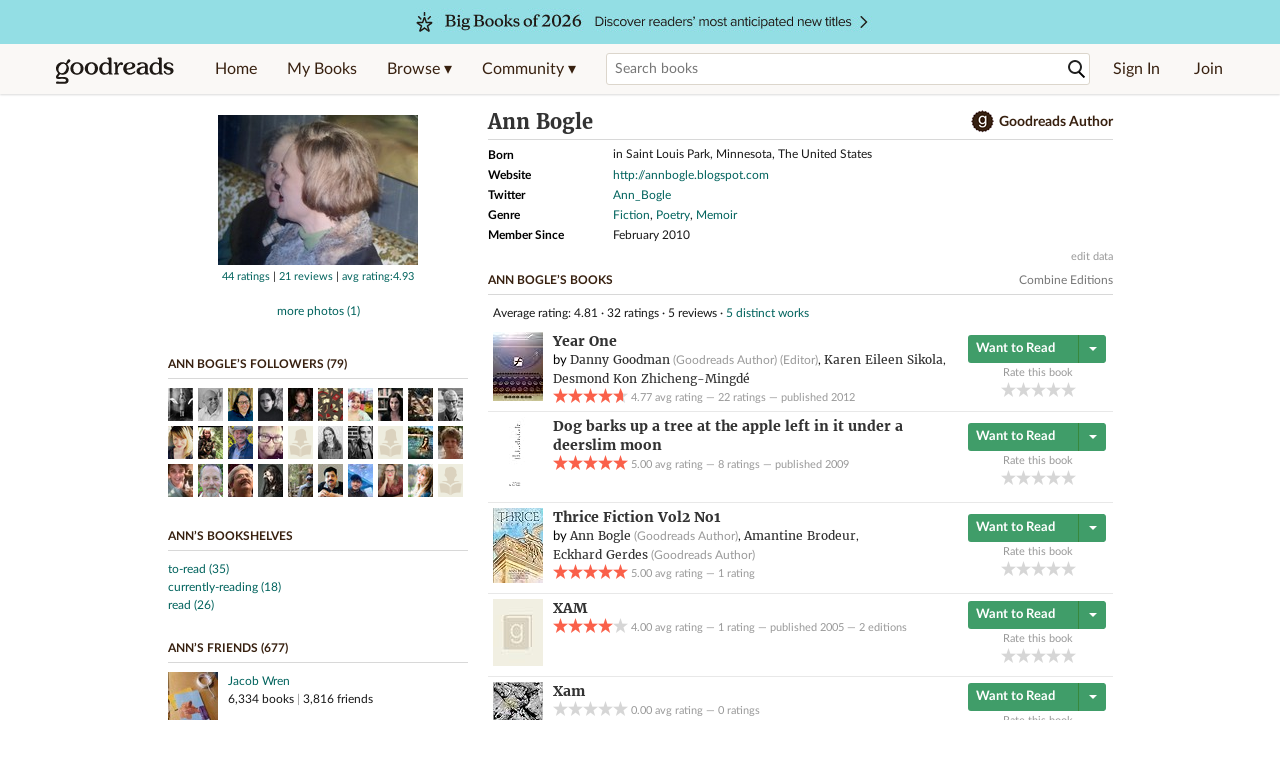

--- FILE ---
content_type: text/html; charset=utf-8
request_url: https://www.goodreads.com/author/show/2976144.Ann_Bogle
body_size: 26126
content:
<!DOCTYPE html>
<html class="desktop withSiteHeaderTopFullImage
">
<head prefix="og: http://ogp.me/ns# fb: http://ogp.me/ns/fb# good_reads: http://ogp.me/ns/fb/good_reads#">
  <title>Ann Bogle ( of Year One)</title>

<meta content='Ann Bogle is the author of Year One (4.77 avg rating, 22 ratings, 4 reviews, published 2012), Dog barks up a tree at the apple left in it under a deersli...' name='description'>
<meta content='telephone=no' name='format-detection'>
<link href='https://www.goodreads.com/author/show/2976144.Ann_Bogle' rel='canonical'>
  <!-- OPEN GRAPH-->
  <meta content='2415071772' property='fb:app_id'>
<meta content='books.author' property='og:type'>
<meta content='Ann Bogle' property='og:title'>
<meta content='Author of Dog barks up a tree at the apple left in it under a deerslim moon, Thrice Fiction Vol2 No1, and XAM' property='og:description'>
<meta content='https://images.gr-assets.com/authors/1374571672p8/2976144.jpg' property='og:image'>
<meta content='https://www.goodreads.com/author/show/2976144.Ann_Bogle' property='og:url'>
<meta content='https://www.goodreads.com/book/show/6587942-dog-barks-up-a-tree-at-the-apple-left-in-it-under-a-deerslim-moon' property='books:book'>
<meta content='https://www.goodreads.com/book/show/56474924-thrice-fiction-vol2-no1' property='books:book'>
<meta content='https://www.goodreads.com/book/show/18240103-xam' property='books:book'>


  <meta itemprop="image" content="https://images.gr-assets.com/authors/1374571672p5/2976144.jpg">




    <script type="text/javascript"> var ue_t0=window.ue_t0||+new Date();
 </script>
  <script type="text/javascript">
    var ue_mid = "A1PQBFHBHS6YH1";
    var ue_sn = "www.goodreads.com";
    var ue_furl = "fls-na.amazon.com";
    var ue_sid = "205-3875527-6099200";
    var ue_id = "B4NRSK50BW2C04WC802C";

    (function(e){var c=e;var a=c.ue||{};a.main_scope="mainscopecsm";a.q=[];a.t0=c.ue_t0||+new Date();a.d=g;function g(h){return +new Date()-(h?0:a.t0)}function d(h){return function(){a.q.push({n:h,a:arguments,t:a.d()})}}function b(m,l,h,j,i){var k={m:m,f:l,l:h,c:""+j,err:i,fromOnError:1,args:arguments};c.ueLogError(k);return false}b.skipTrace=1;e.onerror=b;function f(){c.uex("ld")}if(e.addEventListener){e.addEventListener("load",f,false)}else{if(e.attachEvent){e.attachEvent("onload",f)}}a.tag=d("tag");a.log=d("log");a.reset=d("rst");c.ue_csm=c;c.ue=a;c.ueLogError=d("err");c.ues=d("ues");c.uet=d("uet");c.uex=d("uex");c.uet("ue")})(window);(function(e,d){var a=e.ue||{};function c(g){if(!g){return}var f=d.head||d.getElementsByTagName("head")[0]||d.documentElement,h=d.createElement("script");h.async="async";h.src=g;f.insertBefore(h,f.firstChild)}function b(){var k=e.ue_cdn||"m.media-amazon.com",g=e.ue_cdns||"m.media-amazon.com",j="/images/G/01/csminstrumentation/",h=e.ue_file||"ue-full-11e51f253e8ad9d145f4ed644b40f692._V1_.js",f,i;if(h.indexOf("NSTRUMENTATION_FIL")>=0){return}if("ue_https" in e){f=e.ue_https}else{f=e.location&&e.location.protocol=="https:"?1:0}i=f?"https://":"http://";i+=f?g:k;i+=j;i+=h;c(i)}if(!e.ue_inline){if(a.loadUEFull){a.loadUEFull()}else{b()}}a.uels=c;e.ue=a})(window,document);

    if (window.ue && window.ue.tag) { window.ue.tag('author:show:signed_out', ue.main_scope);window.ue.tag('author:show:signed_out:desktop', ue.main_scope); }
  </script>

  <!-- * Copied from https://info.analytics.a2z.com/#/docs/data_collection/csa/onboard */ -->
<script>
  //<![CDATA[
    !function(){function n(n,t){var r=i(n);return t&&(r=r("instance",t)),r}var r=[],c=0,i=function(t){return function(){var n=c++;return r.push([t,[].slice.call(arguments,0),n,{time:Date.now()}]),i(n)}};n._s=r,this.csa=n}();
    
    if (window.csa) {
      window.csa("Config", {
        "Application": "GoodreadsMonolith",
        "Events.SushiEndpoint": "https://unagi.amazon.com/1/events/com.amazon.csm.csa.prod",
        "Events.Namespace": "csa",
        "CacheDetection.RequestID": "B4NRSK50BW2C04WC802C",
        "ObfuscatedMarketplaceId": "A1PQBFHBHS6YH1"
      });
    
      window.csa("Events")("setEntity", {
        session: { id: "205-3875527-6099200" },
        page: {requestId: "B4NRSK50BW2C04WC802C", meaningful: "interactive"}
      });
    }
    
    var e = document.createElement("script"); e.src = "https://m.media-amazon.com/images/I/41mrkPcyPwL.js"; document.head.appendChild(e);
  //]]>
</script>


          <script type="text/javascript">
        if (window.Mobvious === undefined) {
          window.Mobvious = {};
        }
        window.Mobvious.device_type = 'desktop';
        </script>


  
<script src="https://s.gr-assets.com/assets/webfontloader-f0d95107f593df01d332dddc54e598cb.js"></script>
<script>
//<![CDATA[

  WebFont.load({
    classes: false,
    custom: {
      families: ["Lato:n4,n7,i4", "Merriweather:n4,n7,i4"],
      urls: ["https://s.gr-assets.com/assets/gr/fonts-cf24b9fb9a07049b1cf20d385104c1a8.css"]
    }
  });

//]]>
</script>

  <link rel="stylesheet" media="all" href="https://s.gr-assets.com/assets/goodreads-97b327f79bfe2a284dd903d4757ddeae.css" />

  <style type="text/css" media="screen">
  .dataTitle {
    color: black;
    font-weight: bold;
    width: 20%;
    float: left;
    margin: 1px 0px;
  }
  .dataItem {
    float: left;
    width: 75%;
    margin: 1px 0px;
  }

  .bigGreyBox {
    width: 100%;
  }
</style>


  <link rel="stylesheet" media="screen" href="https://s.gr-assets.com/assets/common_images-52bf53648cedebbe6988969ad4c628e3.css" />

  <script type="text/javascript">
    window.CKEDITOR_BASEPATH = 'https://s.gr-assets.com/assets/ckeditor/';
  </script>

  <script src="https://s.gr-assets.com/assets/desktop/libraries-c07ee2e4be9ade4a64546b3ec60b523b.js"></script>
  <script src="https://s.gr-assets.com/assets/application-8fecfbed85cd679be5d43c74ec00ed1c.js"></script>

    <script>
  //<![CDATA[
    var gptAdSlots = gptAdSlots || [];
    var googletag = googletag || {};
    googletag.cmd = googletag.cmd || [];
    (function() {
      var gads = document.createElement("script");
      gads.async = true;
      gads.type = "text/javascript";
      var useSSL = "https:" == document.location.protocol;
      gads.src = (useSSL ? "https:" : "http:") +
      "//securepubads.g.doubleclick.net/tag/js/gpt.js";
      var node = document.getElementsByTagName("script")[0];
      node.parentNode.insertBefore(gads, node);
    })();
    // page settings
  //]]>
</script>
<script>
  //<![CDATA[
    googletag.cmd.push(function() {
      googletag.pubads().setTargeting("sid", "osid.5a1fef52043fa4b531f4266bf59659d3");
    googletag.pubads().setTargeting("grsession", "osid.5a1fef52043fa4b531f4266bf59659d3");
    googletag.pubads().setTargeting("surface", "desktop");
    googletag.pubads().setTargeting("signedin", "false");
    googletag.pubads().setTargeting("gr_author", "false");
    googletag.pubads().setTargeting("author", [2976144]);
    googletag.pubads().setTargeting("shelf", ["currentlyreading","booksbyfoundpressauthors","reviewed","wrote","shortstories","2012"]);
    googletag.pubads().setTargeting("gtargeting", "1");
    googletag.pubads().setTargeting("resource", "Author_2976144");
      googletag.pubads().enableAsyncRendering();
      googletag.pubads().enableSingleRequest();
      googletag.pubads().collapseEmptyDivs(true);
      googletag.pubads().disableInitialLoad();
      googletag.enableServices();
    });
  //]]>
</script>
<script>
  //<![CDATA[
    ! function(a9, a, p, s, t, A, g) {
      if (a[a9]) return;
    
      function q(c, r) {
        a[a9]._Q.push([c, r])
      }
      a[a9] = {
      init: function() {
        q("i", arguments)
      },
      fetchBids: function() {
        q("f", arguments)
      },
      setDisplayBids: function() {},
        _Q: []
      };
      A = p.createElement(s);
      A.async = !0;
      A.src = t;
      g = p.getElementsByTagName(s)[0];
      g.parentNode.insertBefore(A, g)
    }("apstag", window, document, "script", "//c.amazon-adsystem.com/aax2/apstag.js");
    
    apstag.init({
      pubID: '3211', adServer: 'googletag', bidTimeout: 4e3, deals: true, params: { aps_privacy: '1YN' }
    });
  //]]>
</script>



  <meta name="csrf-param" content="authenticity_token" />
<meta name="csrf-token" content="xtbCpQfRXJ9AJrQH5U7rSQxM3877WVWcgld6hZwkXF9GfmDfBn0I6Ig1JdW34VnoatxxKlbSRJ2VaAkeKd/DwQ==" />

  <meta name="request-id" content="B4NRSK50BW2C04WC802C" />

    <script src="https://s.gr-assets.com/assets/react_client_side/external_dependencies-ebf499aa1f.js" defer="defer"></script>
<script src="https://s.gr-assets.com/assets/react_client_side/site_header-30df57490b.js" defer="defer"></script>
<script src="https://s.gr-assets.com/assets/react_client_side/custom_react_ujs-b1220d5e0a4820e90b905c302fc5cb52.js" defer="defer"></script>


    <script type="text/javascript" charset="utf-8">
    Event.observe(window, 'load', function() {
      $$('.authorBlogPost .body img').each(function(img) {
        img.scaleToMaxWidth(385);
      });

      var hash = window.location.hash.substring(1);
      var showBlogFormLink = document.getElementById('show_external_blog_form');
      if (hash === 'blog' && showBlogFormLink) {
        showBlogFormLink.click();
      }

    });
  </script>
<script>
  //<![CDATA[
    $grfb.init.done(function() {
      if (this.auth.status === "not_authorized") {
        // logged into Facebook user but not a GR app user; show FB button
        $j("#generalRegPrompt").hide();
      } else {
        $j("#facebookRegPrompt").hide();
      }
      $j("#connectPrompt").show();
    });
  //]]>
</script>


  <link rel="alternate" type="application/atom+xml" title="Bookshelves" href="https://www.goodreads.com/review/list_rss/3240094" />
  <link rel="alternate" type="application/atom+xml" title="Ann's Updates" href="https://www.goodreads.com/user/updates_rss/3240094" />
      <link rel="alternate" type="application/rss+xml" title="Ann's Updates" href="https://www.goodreads.com/user/updates_rss/3240094?v=as" />


  <link rel="search" type="application/opensearchdescription+xml" href="/opensearch.xml" title="Goodreads">

    <meta name="description" content="Ann Bogle is the author of Year One (4.77 avg rating, 22 ratings, 4 reviews, published 2012), Dog barks up a tree at the apple left in it under a deersli...">


  <meta content='summary' name='twitter:card'>
<meta content='@goodreads' name='twitter:site'>
<meta content='Ann Bogle ( of Year One)' name='twitter:title'>
<meta content='Ann Bogle is the author of Year One (4.77 avg rating, 22 ratings, 4 reviews, published 2012), Dog barks up a tree at the apple left in it under a deersli...' name='twitter:description'>


  <meta name="verify-v1" content="cEf8XOH0pulh1aYQeZ1gkXHsQ3dMPSyIGGYqmF53690=">
  <meta name="google-site-verification" content="PfFjeZ9OK1RrUrKlmAPn_iZJ_vgHaZO1YQ-QlG2VsJs" />
  <meta name="apple-itunes-app" content="app-id=355833469">
</head>


<body class="">
<div data-react-class="ReactComponents.StoresInitializer" data-react-props="{}"><noscript data-reactid=".108x324ctdi" data-react-checksum="-1413082936"></noscript></div>

<script src="https://s.gr-assets.com/assets/fb_dep_form-e2e4a0d9dc062011458143c32b2d789b.js"></script>

<div class="content" id="bodycontainer" style="">
    <script>
  //<![CDATA[
    var initializeGrfb = function() {
      $grfb.initialize({
        appId: "2415071772"
      });
    };
    if (typeof $grfb !== "undefined") {
      initializeGrfb();
    } else {
      window.addEventListener("DOMContentLoaded", function() {
        if (typeof $grfb !== "undefined") {
          initializeGrfb();
        }
      });
    }
  //]]>
</script>

<script>
  //<![CDATA[
    function loadScript(url, callback) {
      var script = document.createElement("script");
      script.type = "text/javascript";
    
      if (script.readyState) {  //Internet Explorer
          script.onreadystatechange = function() {
            if (script.readyState == "loaded" ||
                    script.readyState == "complete") {
              script.onreadystatechange = null;
              callback();
            }
          };
      } else {  //Other browsers
        script.onload = function() {
          callback();
        };
      }
    
      script.src = url;
      document.getElementsByTagName("head")[0].appendChild(script);
    }
    
    function initAppleId() {
      AppleID.auth.init({
        clientId : 'com.goodreads.app', 
        scope : 'name email',
        redirectURI: 'https://www.goodreads.com/apple_users/sign_in_with_apple_web',
        state: 'apple_oauth_state_13a37f20-96b8-4c08-b6ea-2dfee3191711'
      });
    }
    
    var initializeSiwa = function() {
      var APPLE_SIGN_IN_JS_URL =  "https://appleid.cdn-apple.com/appleauth/static/jsapi/appleid/1/en_US/appleid.auth.js"
      loadScript(APPLE_SIGN_IN_JS_URL, initAppleId);
    };
    if (typeof AppleID !== "undefined") {
      initAppleId();
    } else {
      initializeSiwa();
    }
  //]]>
</script>

<div class='siteHeader'>
<div data-react-class="ReactComponents.HeaderStoreConnector" data-react-props="{&quot;myBooksUrl&quot;:&quot;/review/list?ref=nav_mybooks&quot;,&quot;browseUrl&quot;:&quot;/book?ref=nav_brws&quot;,&quot;recommendationsUrl&quot;:&quot;/recommendations?ref=nav_brws_recs&quot;,&quot;choiceAwardsUrl&quot;:&quot;/choiceawards?ref=nav_brws_gca&quot;,&quot;genresIndexUrl&quot;:&quot;/genres?ref=nav_brws_genres&quot;,&quot;giveawayUrl&quot;:&quot;/giveaway?ref=nav_brws_giveaways&quot;,&quot;exploreUrl&quot;:&quot;/book?ref=nav_brws_explore&quot;,&quot;homeUrl&quot;:&quot;/?ref=nav_home&quot;,&quot;listUrl&quot;:&quot;/list?ref=nav_brws_lists&quot;,&quot;newsUrl&quot;:&quot;/news?ref=nav_brws_news&quot;,&quot;communityUrl&quot;:&quot;/group?ref=nav_comm&quot;,&quot;groupsUrl&quot;:&quot;/group?ref=nav_comm_groups&quot;,&quot;quotesUrl&quot;:&quot;/quotes?ref=nav_comm_quotes&quot;,&quot;featuredAskAuthorUrl&quot;:&quot;/ask_the_author?ref=nav_comm_askauthor&quot;,&quot;autocompleteUrl&quot;:&quot;/book/auto_complete&quot;,&quot;defaultLogoActionUrl&quot;:&quot;/&quot;,&quot;topFullImage&quot;:{&quot;clickthroughUrl&quot;:&quot;https://www.goodreads.com/blog/show/3014?ref=most_anticipated2026_eb&quot;,&quot;altText&quot;:&quot;Big Books of 2026&quot;,&quot;backgroundColor&quot;:&quot;#93DEE4&quot;,&quot;xs&quot;:{&quot;1x&quot;:&quot;https://i.gr-assets.com/images/S/compressed.photo.goodreads.com/siteheaderbannerimages/1763754581i/631.jpg&quot;,&quot;2x&quot;:&quot;https://i.gr-assets.com/images/S/compressed.photo.goodreads.com/siteheaderbannerimages/1763754586i/633.jpg&quot;},&quot;md&quot;:{&quot;1x&quot;:&quot;https://i.gr-assets.com/images/S/compressed.photo.goodreads.com/siteheaderbannerimages/1763754571i/629.jpg&quot;,&quot;2x&quot;:&quot;https://i.gr-assets.com/images/S/compressed.photo.goodreads.com/siteheaderbannerimages/1763754576i/630.jpg&quot;}},&quot;logo&quot;:{&quot;clickthroughUrl&quot;:&quot;/&quot;,&quot;altText&quot;:&quot;Goodreads Home&quot;},&quot;searchPath&quot;:&quot;/search&quot;,&quot;newReleasesUrl&quot;:&quot;/book/popular_by_date/2026/1?ref=nav_brws_newrels&quot;,&quot;signInUrl&quot;:&quot;/user/sign_in&quot;,&quot;signUpUrl&quot;:&quot;/user/sign_up&quot;,&quot;signInWithReturnUrl&quot;:true,&quot;deployServices&quot;:[],&quot;defaultLogoAltText&quot;:&quot;Goodreads Home&quot;,&quot;mobviousDeviceType&quot;:&quot;desktop&quot;}"><header data-reactid=".1gguettq2cm" data-react-checksum="-1978965209"><div class="siteHeader__topFullImageContainer" style="background-color:#93DEE4;" data-reactid=".1gguettq2cm.0"><a class="siteHeader__topFullImageLink" href="https://www.goodreads.com/blog/show/3014?ref=most_anticipated2026_eb" data-reactid=".1gguettq2cm.0.0"><picture data-reactid=".1gguettq2cm.0.0.0"><source media="(min-width: 768px)" srcset="https://i.gr-assets.com/images/S/compressed.photo.goodreads.com/siteheaderbannerimages/1763754571i/629.jpg 1x, https://i.gr-assets.com/images/S/compressed.photo.goodreads.com/siteheaderbannerimages/1763754576i/630.jpg 2x" data-reactid=".1gguettq2cm.0.0.0.0"/><img alt="Big Books of 2026" class="siteHeader__topFullImage" src="https://i.gr-assets.com/images/S/compressed.photo.goodreads.com/siteheaderbannerimages/1763754581i/631.jpg" srcset="https://i.gr-assets.com/images/S/compressed.photo.goodreads.com/siteheaderbannerimages/1763754586i/633.jpg 2x" data-reactid=".1gguettq2cm.0.0.0.1"/></picture></a></div><div class="siteHeader__topLine gr-box gr-box--withShadow" data-reactid=".1gguettq2cm.1"><div class="siteHeader__contents" data-reactid=".1gguettq2cm.1.0"><div class="siteHeader__topLevelItem siteHeader__topLevelItem--searchIcon" data-reactid=".1gguettq2cm.1.0.0"><button class="siteHeader__searchIcon gr-iconButton" aria-label="Toggle search" type="button" data-ux-click="true" data-reactid=".1gguettq2cm.1.0.0.0"></button></div><a href="/" class="siteHeader__logo" aria-label="Goodreads Home" title="Goodreads Home" data-reactid=".1gguettq2cm.1.0.1"></a><nav class="siteHeader__primaryNavInline" data-reactid=".1gguettq2cm.1.0.2"><ul role="menu" class="siteHeader__menuList" data-reactid=".1gguettq2cm.1.0.2.0"><li class="siteHeader__topLevelItem siteHeader__topLevelItem--home" data-reactid=".1gguettq2cm.1.0.2.0.0"><a href="/?ref=nav_home" class="siteHeader__topLevelLink" data-reactid=".1gguettq2cm.1.0.2.0.0.0">Home</a></li><li class="siteHeader__topLevelItem" data-reactid=".1gguettq2cm.1.0.2.0.1"><a href="/review/list?ref=nav_mybooks" class="siteHeader__topLevelLink" data-reactid=".1gguettq2cm.1.0.2.0.1.0">My Books</a></li><li class="siteHeader__topLevelItem" data-reactid=".1gguettq2cm.1.0.2.0.2"><div class="primaryNavMenu primaryNavMenu--siteHeaderBrowseMenu ignore-react-onclickoutside" data-reactid=".1gguettq2cm.1.0.2.0.2.0"><a class="primaryNavMenu__trigger primaryNavMenu__trigger--siteHeaderBrowseMenu" href="/book?ref=nav_brws" role="button" aria-haspopup="true" aria-expanded="false" data-ux-click="true" data-reactid=".1gguettq2cm.1.0.2.0.2.0.0"><span data-reactid=".1gguettq2cm.1.0.2.0.2.0.0.0">Browse ▾</span></a><div class="primaryNavMenu__menu gr-box gr-box--withShadowLarge wide" role="menu" data-reactid=".1gguettq2cm.1.0.2.0.2.0.1"><div class="siteHeader__browseMenuDropdown" data-reactid=".1gguettq2cm.1.0.2.0.2.0.1.0"><ul class="siteHeader__subNav" data-reactid=".1gguettq2cm.1.0.2.0.2.0.1.0.0"><li role="menuitem Recommendations" class="menuLink" aria-label="Recommendations" data-reactid=".1gguettq2cm.1.0.2.0.2.0.1.0.0.0"><a href="/recommendations?ref=nav_brws_recs" class="siteHeader__subNavLink" data-reactid=".1gguettq2cm.1.0.2.0.2.0.1.0.0.0.0">Recommendations</a></li><li role="menuitem Choice Awards" class="menuLink" aria-label="Choice Awards" data-reactid=".1gguettq2cm.1.0.2.0.2.0.1.0.0.1"><a href="/choiceawards?ref=nav_brws_gca" class="siteHeader__subNavLink" data-reactid=".1gguettq2cm.1.0.2.0.2.0.1.0.0.1.0">Choice Awards</a></li><li role="menuitem Genres" class="menuLink" aria-label="Genres" data-reactid=".1gguettq2cm.1.0.2.0.2.0.1.0.0.2"><a href="/genres?ref=nav_brws_genres" class="siteHeader__subNavLink siteHeader__subNavLink--genresIndex" data-reactid=".1gguettq2cm.1.0.2.0.2.0.1.0.0.2.0">Genres</a></li><li role="menuitem Giveaways" class="menuLink" aria-label="Giveaways" data-reactid=".1gguettq2cm.1.0.2.0.2.0.1.0.0.3"><a href="/giveaway?ref=nav_brws_giveaways" class="siteHeader__subNavLink" data-reactid=".1gguettq2cm.1.0.2.0.2.0.1.0.0.3.0">Giveaways</a></li><li role="menuitem New Releases" class="menuLink" aria-label="New Releases" data-reactid=".1gguettq2cm.1.0.2.0.2.0.1.0.0.4"><a href="/book/popular_by_date/2026/1?ref=nav_brws_newrels" class="siteHeader__subNavLink" data-reactid=".1gguettq2cm.1.0.2.0.2.0.1.0.0.4.0">New Releases</a></li><li role="menuitem Lists" class="menuLink" aria-label="Lists" data-reactid=".1gguettq2cm.1.0.2.0.2.0.1.0.0.5"><a href="/list?ref=nav_brws_lists" class="siteHeader__subNavLink" data-reactid=".1gguettq2cm.1.0.2.0.2.0.1.0.0.5.0">Lists</a></li><li role="menuitem Explore" class="menuLink" aria-label="Explore" data-reactid=".1gguettq2cm.1.0.2.0.2.0.1.0.0.6"><a href="/book?ref=nav_brws_explore" class="siteHeader__subNavLink" data-reactid=".1gguettq2cm.1.0.2.0.2.0.1.0.0.6.0">Explore</a></li><li role="menuitem News &amp; Interviews" class="menuLink" aria-label="News &amp; Interviews" data-reactid=".1gguettq2cm.1.0.2.0.2.0.1.0.0.7"><a href="/news?ref=nav_brws_news" class="siteHeader__subNavLink" data-reactid=".1gguettq2cm.1.0.2.0.2.0.1.0.0.7.0">News &amp; Interviews</a></li></ul><div class="siteHeader__spotlight siteHeader__spotlight--withoutSubMenu" data-reactid=".1gguettq2cm.1.0.2.0.2.0.1.0.1"><div class="genreListContainer" data-reactid=".1gguettq2cm.1.0.2.0.2.0.1.0.1.0"><div class="siteHeader__heading siteHeader__title" data-reactid=".1gguettq2cm.1.0.2.0.2.0.1.0.1.0.0">Genres</div><ul class="genreList" data-reactid=".1gguettq2cm.1.0.2.0.2.0.1.0.1.0.1:$genreList0"><li role="menuitem" class="genreList__genre" data-reactid=".1gguettq2cm.1.0.2.0.2.0.1.0.1.0.1:$genreList0.0:$Art"><a href="/genres/art" class="genreList__genreLink gr-hyperlink gr-hyperlink--naked" data-reactid=".1gguettq2cm.1.0.2.0.2.0.1.0.1.0.1:$genreList0.0:$Art.0">Art</a></li><li role="menuitem" class="genreList__genre" data-reactid=".1gguettq2cm.1.0.2.0.2.0.1.0.1.0.1:$genreList0.0:$Biography"><a href="/genres/biography" class="genreList__genreLink gr-hyperlink gr-hyperlink--naked" data-reactid=".1gguettq2cm.1.0.2.0.2.0.1.0.1.0.1:$genreList0.0:$Biography.0">Biography</a></li><li role="menuitem" class="genreList__genre" data-reactid=".1gguettq2cm.1.0.2.0.2.0.1.0.1.0.1:$genreList0.0:$Business"><a href="/genres/business" class="genreList__genreLink gr-hyperlink gr-hyperlink--naked" data-reactid=".1gguettq2cm.1.0.2.0.2.0.1.0.1.0.1:$genreList0.0:$Business.0">Business</a></li><li role="menuitem" class="genreList__genre" data-reactid=".1gguettq2cm.1.0.2.0.2.0.1.0.1.0.1:$genreList0.0:$Children&#x27;s"><a href="/genres/children-s" class="genreList__genreLink gr-hyperlink gr-hyperlink--naked" data-reactid=".1gguettq2cm.1.0.2.0.2.0.1.0.1.0.1:$genreList0.0:$Children&#x27;s.0">Children&#x27;s</a></li><li role="menuitem" class="genreList__genre" data-reactid=".1gguettq2cm.1.0.2.0.2.0.1.0.1.0.1:$genreList0.0:$Christian"><a href="/genres/christian" class="genreList__genreLink gr-hyperlink gr-hyperlink--naked" data-reactid=".1gguettq2cm.1.0.2.0.2.0.1.0.1.0.1:$genreList0.0:$Christian.0">Christian</a></li><li role="menuitem" class="genreList__genre" data-reactid=".1gguettq2cm.1.0.2.0.2.0.1.0.1.0.1:$genreList0.0:$Classics"><a href="/genres/classics" class="genreList__genreLink gr-hyperlink gr-hyperlink--naked" data-reactid=".1gguettq2cm.1.0.2.0.2.0.1.0.1.0.1:$genreList0.0:$Classics.0">Classics</a></li><li role="menuitem" class="genreList__genre" data-reactid=".1gguettq2cm.1.0.2.0.2.0.1.0.1.0.1:$genreList0.0:$Comics"><a href="/genres/comics" class="genreList__genreLink gr-hyperlink gr-hyperlink--naked" data-reactid=".1gguettq2cm.1.0.2.0.2.0.1.0.1.0.1:$genreList0.0:$Comics.0">Comics</a></li><li role="menuitem" class="genreList__genre" data-reactid=".1gguettq2cm.1.0.2.0.2.0.1.0.1.0.1:$genreList0.0:$Cookbooks"><a href="/genres/cookbooks" class="genreList__genreLink gr-hyperlink gr-hyperlink--naked" data-reactid=".1gguettq2cm.1.0.2.0.2.0.1.0.1.0.1:$genreList0.0:$Cookbooks.0">Cookbooks</a></li><li role="menuitem" class="genreList__genre" data-reactid=".1gguettq2cm.1.0.2.0.2.0.1.0.1.0.1:$genreList0.0:$Ebooks"><a href="/genres/ebooks" class="genreList__genreLink gr-hyperlink gr-hyperlink--naked" data-reactid=".1gguettq2cm.1.0.2.0.2.0.1.0.1.0.1:$genreList0.0:$Ebooks.0">Ebooks</a></li><li role="menuitem" class="genreList__genre" data-reactid=".1gguettq2cm.1.0.2.0.2.0.1.0.1.0.1:$genreList0.0:$Fantasy"><a href="/genres/fantasy" class="genreList__genreLink gr-hyperlink gr-hyperlink--naked" data-reactid=".1gguettq2cm.1.0.2.0.2.0.1.0.1.0.1:$genreList0.0:$Fantasy.0">Fantasy</a></li></ul><ul class="genreList" data-reactid=".1gguettq2cm.1.0.2.0.2.0.1.0.1.0.1:$genreList1"><li role="menuitem" class="genreList__genre" data-reactid=".1gguettq2cm.1.0.2.0.2.0.1.0.1.0.1:$genreList1.0:$Fiction"><a href="/genres/fiction" class="genreList__genreLink gr-hyperlink gr-hyperlink--naked" data-reactid=".1gguettq2cm.1.0.2.0.2.0.1.0.1.0.1:$genreList1.0:$Fiction.0">Fiction</a></li><li role="menuitem" class="genreList__genre" data-reactid=".1gguettq2cm.1.0.2.0.2.0.1.0.1.0.1:$genreList1.0:$Graphic Novels"><a href="/genres/graphic-novels" class="genreList__genreLink gr-hyperlink gr-hyperlink--naked" data-reactid=".1gguettq2cm.1.0.2.0.2.0.1.0.1.0.1:$genreList1.0:$Graphic Novels.0">Graphic Novels</a></li><li role="menuitem" class="genreList__genre" data-reactid=".1gguettq2cm.1.0.2.0.2.0.1.0.1.0.1:$genreList1.0:$Historical Fiction"><a href="/genres/historical-fiction" class="genreList__genreLink gr-hyperlink gr-hyperlink--naked" data-reactid=".1gguettq2cm.1.0.2.0.2.0.1.0.1.0.1:$genreList1.0:$Historical Fiction.0">Historical Fiction</a></li><li role="menuitem" class="genreList__genre" data-reactid=".1gguettq2cm.1.0.2.0.2.0.1.0.1.0.1:$genreList1.0:$History"><a href="/genres/history" class="genreList__genreLink gr-hyperlink gr-hyperlink--naked" data-reactid=".1gguettq2cm.1.0.2.0.2.0.1.0.1.0.1:$genreList1.0:$History.0">History</a></li><li role="menuitem" class="genreList__genre" data-reactid=".1gguettq2cm.1.0.2.0.2.0.1.0.1.0.1:$genreList1.0:$Horror"><a href="/genres/horror" class="genreList__genreLink gr-hyperlink gr-hyperlink--naked" data-reactid=".1gguettq2cm.1.0.2.0.2.0.1.0.1.0.1:$genreList1.0:$Horror.0">Horror</a></li><li role="menuitem" class="genreList__genre" data-reactid=".1gguettq2cm.1.0.2.0.2.0.1.0.1.0.1:$genreList1.0:$Memoir"><a href="/genres/memoir" class="genreList__genreLink gr-hyperlink gr-hyperlink--naked" data-reactid=".1gguettq2cm.1.0.2.0.2.0.1.0.1.0.1:$genreList1.0:$Memoir.0">Memoir</a></li><li role="menuitem" class="genreList__genre" data-reactid=".1gguettq2cm.1.0.2.0.2.0.1.0.1.0.1:$genreList1.0:$Music"><a href="/genres/music" class="genreList__genreLink gr-hyperlink gr-hyperlink--naked" data-reactid=".1gguettq2cm.1.0.2.0.2.0.1.0.1.0.1:$genreList1.0:$Music.0">Music</a></li><li role="menuitem" class="genreList__genre" data-reactid=".1gguettq2cm.1.0.2.0.2.0.1.0.1.0.1:$genreList1.0:$Mystery"><a href="/genres/mystery" class="genreList__genreLink gr-hyperlink gr-hyperlink--naked" data-reactid=".1gguettq2cm.1.0.2.0.2.0.1.0.1.0.1:$genreList1.0:$Mystery.0">Mystery</a></li><li role="menuitem" class="genreList__genre" data-reactid=".1gguettq2cm.1.0.2.0.2.0.1.0.1.0.1:$genreList1.0:$Nonfiction"><a href="/genres/non-fiction" class="genreList__genreLink gr-hyperlink gr-hyperlink--naked" data-reactid=".1gguettq2cm.1.0.2.0.2.0.1.0.1.0.1:$genreList1.0:$Nonfiction.0">Nonfiction</a></li><li role="menuitem" class="genreList__genre" data-reactid=".1gguettq2cm.1.0.2.0.2.0.1.0.1.0.1:$genreList1.0:$Poetry"><a href="/genres/poetry" class="genreList__genreLink gr-hyperlink gr-hyperlink--naked" data-reactid=".1gguettq2cm.1.0.2.0.2.0.1.0.1.0.1:$genreList1.0:$Poetry.0">Poetry</a></li></ul><ul class="genreList" data-reactid=".1gguettq2cm.1.0.2.0.2.0.1.0.1.0.1:$genreList2"><li role="menuitem" class="genreList__genre" data-reactid=".1gguettq2cm.1.0.2.0.2.0.1.0.1.0.1:$genreList2.0:$Psychology"><a href="/genres/psychology" class="genreList__genreLink gr-hyperlink gr-hyperlink--naked" data-reactid=".1gguettq2cm.1.0.2.0.2.0.1.0.1.0.1:$genreList2.0:$Psychology.0">Psychology</a></li><li role="menuitem" class="genreList__genre" data-reactid=".1gguettq2cm.1.0.2.0.2.0.1.0.1.0.1:$genreList2.0:$Romance"><a href="/genres/romance" class="genreList__genreLink gr-hyperlink gr-hyperlink--naked" data-reactid=".1gguettq2cm.1.0.2.0.2.0.1.0.1.0.1:$genreList2.0:$Romance.0">Romance</a></li><li role="menuitem" class="genreList__genre" data-reactid=".1gguettq2cm.1.0.2.0.2.0.1.0.1.0.1:$genreList2.0:$Science"><a href="/genres/science" class="genreList__genreLink gr-hyperlink gr-hyperlink--naked" data-reactid=".1gguettq2cm.1.0.2.0.2.0.1.0.1.0.1:$genreList2.0:$Science.0">Science</a></li><li role="menuitem" class="genreList__genre" data-reactid=".1gguettq2cm.1.0.2.0.2.0.1.0.1.0.1:$genreList2.0:$Science Fiction"><a href="/genres/science-fiction" class="genreList__genreLink gr-hyperlink gr-hyperlink--naked" data-reactid=".1gguettq2cm.1.0.2.0.2.0.1.0.1.0.1:$genreList2.0:$Science Fiction.0">Science Fiction</a></li><li role="menuitem" class="genreList__genre" data-reactid=".1gguettq2cm.1.0.2.0.2.0.1.0.1.0.1:$genreList2.0:$Self Help"><a href="/genres/self-help" class="genreList__genreLink gr-hyperlink gr-hyperlink--naked" data-reactid=".1gguettq2cm.1.0.2.0.2.0.1.0.1.0.1:$genreList2.0:$Self Help.0">Self Help</a></li><li role="menuitem" class="genreList__genre" data-reactid=".1gguettq2cm.1.0.2.0.2.0.1.0.1.0.1:$genreList2.0:$Sports"><a href="/genres/sports" class="genreList__genreLink gr-hyperlink gr-hyperlink--naked" data-reactid=".1gguettq2cm.1.0.2.0.2.0.1.0.1.0.1:$genreList2.0:$Sports.0">Sports</a></li><li role="menuitem" class="genreList__genre" data-reactid=".1gguettq2cm.1.0.2.0.2.0.1.0.1.0.1:$genreList2.0:$Thriller"><a href="/genres/thriller" class="genreList__genreLink gr-hyperlink gr-hyperlink--naked" data-reactid=".1gguettq2cm.1.0.2.0.2.0.1.0.1.0.1:$genreList2.0:$Thriller.0">Thriller</a></li><li role="menuitem" class="genreList__genre" data-reactid=".1gguettq2cm.1.0.2.0.2.0.1.0.1.0.1:$genreList2.0:$Travel"><a href="/genres/travel" class="genreList__genreLink gr-hyperlink gr-hyperlink--naked" data-reactid=".1gguettq2cm.1.0.2.0.2.0.1.0.1.0.1:$genreList2.0:$Travel.0">Travel</a></li><li role="menuitem" class="genreList__genre" data-reactid=".1gguettq2cm.1.0.2.0.2.0.1.0.1.0.1:$genreList2.0:$Young Adult"><a href="/genres/young-adult" class="genreList__genreLink gr-hyperlink gr-hyperlink--naked" data-reactid=".1gguettq2cm.1.0.2.0.2.0.1.0.1.0.1:$genreList2.0:$Young Adult.0">Young Adult</a></li><li role="menuitem" class="genreList__genre" data-reactid=".1gguettq2cm.1.0.2.0.2.0.1.0.1.0.1:$genreList2.1"><a href="/genres" class="genreList__genreLink gr-hyperlink gr-hyperlink--naked" data-reactid=".1gguettq2cm.1.0.2.0.2.0.1.0.1.0.1:$genreList2.1.0">More Genres</a></li></ul></div></div></div></div></div></li><li class="siteHeader__topLevelItem siteHeader__topLevelItem--community" data-reactid=".1gguettq2cm.1.0.2.0.3"><div class="primaryNavMenu ignore-react-onclickoutside" data-reactid=".1gguettq2cm.1.0.2.0.3.0"><a class="primaryNavMenu__trigger" href="/group?ref=nav_comm" role="button" aria-haspopup="true" aria-expanded="false" data-ux-click="true" data-reactid=".1gguettq2cm.1.0.2.0.3.0.0"><span data-reactid=".1gguettq2cm.1.0.2.0.3.0.0.0">Community ▾</span></a><div class="primaryNavMenu__menu gr-box gr-box--withShadowLarge" role="menu" data-reactid=".1gguettq2cm.1.0.2.0.3.0.1"><ul class="siteHeader__subNav" data-reactid=".1gguettq2cm.1.0.2.0.3.0.1.0"><li role="menuitem Groups" class="menuLink" aria-label="Groups" data-reactid=".1gguettq2cm.1.0.2.0.3.0.1.0.0"><a href="/group?ref=nav_comm_groups" class="siteHeader__subNavLink" data-reactid=".1gguettq2cm.1.0.2.0.3.0.1.0.0.0">Groups</a></li><li role="menuitem Quotes" class="menuLink" aria-label="Quotes" data-reactid=".1gguettq2cm.1.0.2.0.3.0.1.0.2"><a href="/quotes?ref=nav_comm_quotes" class="siteHeader__subNavLink" data-reactid=".1gguettq2cm.1.0.2.0.3.0.1.0.2.0">Quotes</a></li><li role="menuitem Ask the Author" class="menuLink" aria-label="Ask the Author" data-reactid=".1gguettq2cm.1.0.2.0.3.0.1.0.3"><a href="/ask_the_author?ref=nav_comm_askauthor" class="siteHeader__subNavLink" data-reactid=".1gguettq2cm.1.0.2.0.3.0.1.0.3.0">Ask the Author</a></li></ul></div></div></li></ul></nav><div accept-charset="UTF-8" class="searchBox searchBox--navbar" data-reactid=".1gguettq2cm.1.0.3"><form autocomplete="off" action="/search" class="searchBox__form" role="search" aria-label="Search for books to add to your shelves" data-reactid=".1gguettq2cm.1.0.3.0"><input class="searchBox__input searchBox__input--navbar" autocomplete="off" name="q" type="text" placeholder="Search books" aria-label="Search books" aria-controls="searchResults" data-reactid=".1gguettq2cm.1.0.3.0.0"/><input type="hidden" name="qid" value="" data-reactid=".1gguettq2cm.1.0.3.0.1"/><button type="submit" class="searchBox__icon--magnifyingGlass gr-iconButton searchBox__icon searchBox__icon--navbar" aria-label="Search" data-reactid=".1gguettq2cm.1.0.3.0.2"></button></form></div><ul class="siteHeader__personal" data-reactid=".1gguettq2cm.1.0.4"><li class="siteHeader__topLevelItem siteHeader__topLevelItem--signedOut" data-reactid=".1gguettq2cm.1.0.4.0"><a href="/user/sign_in?returnurl=undefined" rel="nofollow" class="siteHeader__topLevelLink" data-reactid=".1gguettq2cm.1.0.4.0.0">Sign In</a></li><li class="siteHeader__topLevelItem siteHeader__topLevelItem--signedOut" data-reactid=".1gguettq2cm.1.0.4.1"><a href="/user/sign_up" rel="nofollow" class="siteHeader__topLevelLink" data-reactid=".1gguettq2cm.1.0.4.1.0">Join</a></li></ul><div class="siteHeader__topLevelItem siteHeader__topLevelItem--signUp" data-reactid=".1gguettq2cm.1.0.5"><a href="/user/sign_up" class="gr-button gr-button--dark" rel="nofollow" data-reactid=".1gguettq2cm.1.0.5.0">Sign up</a></div><div class="modal modal--overlay modal--drawer" tabindex="0" data-reactid=".1gguettq2cm.1.0.7"><div data-reactid=".1gguettq2cm.1.0.7.0"><div class="modal__close" data-reactid=".1gguettq2cm.1.0.7.0.0"><button type="button" class="gr-iconButton" data-reactid=".1gguettq2cm.1.0.7.0.0.0"><img alt="Dismiss" src="//s.gr-assets.com/assets/gr/icons/icon_close_white-dbf4152deeef5bd3915d5d12210bf05f.svg" data-reactid=".1gguettq2cm.1.0.7.0.0.0.0"/></button></div><div class="modal__content" data-reactid=".1gguettq2cm.1.0.7.0.1"><div class="personalNavDrawer" data-reactid=".1gguettq2cm.1.0.7.0.1.0"><div class="personalNavDrawer__personalNavContainer" data-reactid=".1gguettq2cm.1.0.7.0.1.0.0"><noscript data-reactid=".1gguettq2cm.1.0.7.0.1.0.0.0"></noscript></div><div class="personalNavDrawer__profileAndLinksContainer" data-reactid=".1gguettq2cm.1.0.7.0.1.0.1"><div class="personalNavDrawer__profileContainer gr-mediaFlexbox gr-mediaFlexbox--alignItemsCenter" data-reactid=".1gguettq2cm.1.0.7.0.1.0.1.0"><div class="gr-mediaFlexbox__media" data-reactid=".1gguettq2cm.1.0.7.0.1.0.1.0.0"><img class="circularIcon circularIcon--large circularIcon--border" data-reactid=".1gguettq2cm.1.0.7.0.1.0.1.0.0.0"/></div><div class="gr-mediaFlexbox__desc" data-reactid=".1gguettq2cm.1.0.7.0.1.0.1.0.1"><a class="gr-hyperlink gr-hyperlink--bold" data-reactid=".1gguettq2cm.1.0.7.0.1.0.1.0.1.0"></a><div class="u-displayBlock" data-reactid=".1gguettq2cm.1.0.7.0.1.0.1.0.1.1"><a class="gr-hyperlink gr-hyperlink--naked" data-reactid=".1gguettq2cm.1.0.7.0.1.0.1.0.1.1.0">View profile</a></div></div></div><div class="personalNavDrawer__profileMenuContainer" data-reactid=".1gguettq2cm.1.0.7.0.1.0.1.1"><ul data-reactid=".1gguettq2cm.1.0.7.0.1.0.1.1.0"><li role="menuitem Profile" class="menuLink" aria-label="Profile" data-reactid=".1gguettq2cm.1.0.7.0.1.0.1.1.0.0"><span data-reactid=".1gguettq2cm.1.0.7.0.1.0.1.1.0.0.0"><a class="siteHeader__subNavLink" data-reactid=".1gguettq2cm.1.0.7.0.1.0.1.1.0.0.0.0">Profile</a></span></li><li role="menuitem Friends" class="menuLink" aria-label="Friends" data-reactid=".1gguettq2cm.1.0.7.0.1.0.1.1.0.3"><a class="siteHeader__subNavLink" data-reactid=".1gguettq2cm.1.0.7.0.1.0.1.1.0.3.0">Friends</a></li><li role="menuitem Groups" class="menuLink" aria-label="Groups" data-reactid=".1gguettq2cm.1.0.7.0.1.0.1.1.0.4"><span data-reactid=".1gguettq2cm.1.0.7.0.1.0.1.1.0.4.0"><a class="siteHeader__subNavLink" data-reactid=".1gguettq2cm.1.0.7.0.1.0.1.1.0.4.0.0"><span data-reactid=".1gguettq2cm.1.0.7.0.1.0.1.1.0.4.0.0.0">Groups</span></a></span></li><li role="menuitem Discussions" class="menuLink" aria-label="Discussions" data-reactid=".1gguettq2cm.1.0.7.0.1.0.1.1.0.5"><a class="siteHeader__subNavLink" data-reactid=".1gguettq2cm.1.0.7.0.1.0.1.1.0.5.0">Discussions</a></li><li role="menuitem Comments" class="menuLink" aria-label="Comments" data-reactid=".1gguettq2cm.1.0.7.0.1.0.1.1.0.6"><a class="siteHeader__subNavLink" data-reactid=".1gguettq2cm.1.0.7.0.1.0.1.1.0.6.0">Comments</a></li><li role="menuitem Reading Challenge" class="menuLink" aria-label="Reading Challenge" data-reactid=".1gguettq2cm.1.0.7.0.1.0.1.1.0.7"><a class="siteHeader__subNavLink" data-reactid=".1gguettq2cm.1.0.7.0.1.0.1.1.0.7.0">Reading Challenge</a></li><li role="menuitem Kindle Notes &amp; Highlights" class="menuLink" aria-label="Kindle Notes &amp; Highlights" data-reactid=".1gguettq2cm.1.0.7.0.1.0.1.1.0.8"><a class="siteHeader__subNavLink" data-reactid=".1gguettq2cm.1.0.7.0.1.0.1.1.0.8.0">Kindle Notes &amp; Highlights</a></li><li role="menuitem Quotes" class="menuLink" aria-label="Quotes" data-reactid=".1gguettq2cm.1.0.7.0.1.0.1.1.0.9"><a class="siteHeader__subNavLink" data-reactid=".1gguettq2cm.1.0.7.0.1.0.1.1.0.9.0">Quotes</a></li><li role="menuitem Favorite genres" class="menuLink" aria-label="Favorite genres" data-reactid=".1gguettq2cm.1.0.7.0.1.0.1.1.0.a"><a class="siteHeader__subNavLink" data-reactid=".1gguettq2cm.1.0.7.0.1.0.1.1.0.a.0">Favorite genres</a></li><li role="menuitem Friends&#x27; recommendations" class="menuLink" aria-label="Friends&#x27; recommendations" data-reactid=".1gguettq2cm.1.0.7.0.1.0.1.1.0.b"><span data-reactid=".1gguettq2cm.1.0.7.0.1.0.1.1.0.b.0"><a class="siteHeader__subNavLink" data-reactid=".1gguettq2cm.1.0.7.0.1.0.1.1.0.b.0.0"><span data-reactid=".1gguettq2cm.1.0.7.0.1.0.1.1.0.b.0.0.0">Friends’ recommendations</span></a></span></li><li role="menuitem Account settings" class="menuLink" aria-label="Account settings" data-reactid=".1gguettq2cm.1.0.7.0.1.0.1.1.0.c"><a class="siteHeader__subNavLink u-topGrayBorder" data-reactid=".1gguettq2cm.1.0.7.0.1.0.1.1.0.c.0">Account settings</a></li><li role="menuitem Help" class="menuLink" aria-label="Help" data-reactid=".1gguettq2cm.1.0.7.0.1.0.1.1.0.d"><a class="siteHeader__subNavLink" data-reactid=".1gguettq2cm.1.0.7.0.1.0.1.1.0.d.0">Help</a></li><li role="menuitem Sign out" class="menuLink" aria-label="Sign out" data-reactid=".1gguettq2cm.1.0.7.0.1.0.1.1.0.e"><a class="siteHeader__subNavLink" data-method="POST" data-reactid=".1gguettq2cm.1.0.7.0.1.0.1.1.0.e.0">Sign out</a></li></ul></div></div></div></div></div></div></div></div><div class="headroom-wrapper" data-reactid=".1gguettq2cm.2"><div style="position:relative;top:0;left:0;right:0;z-index:1;-webkit-transform:translateY(0);-ms-transform:translateY(0);transform:translateY(0);" class="headroom headroom--unfixed" data-reactid=".1gguettq2cm.2.0"><nav class="siteHeader__primaryNavSeparateLine gr-box gr-box--withShadow" data-reactid=".1gguettq2cm.2.0.0"><ul role="menu" class="siteHeader__menuList" data-reactid=".1gguettq2cm.2.0.0.0"><li class="siteHeader__topLevelItem siteHeader__topLevelItem--home" data-reactid=".1gguettq2cm.2.0.0.0.0"><a href="/?ref=nav_home" class="siteHeader__topLevelLink" data-reactid=".1gguettq2cm.2.0.0.0.0.0">Home</a></li><li class="siteHeader__topLevelItem" data-reactid=".1gguettq2cm.2.0.0.0.1"><a href="/review/list?ref=nav_mybooks" class="siteHeader__topLevelLink" data-reactid=".1gguettq2cm.2.0.0.0.1.0">My Books</a></li><li class="siteHeader__topLevelItem" data-reactid=".1gguettq2cm.2.0.0.0.2"><div class="primaryNavMenu primaryNavMenu--siteHeaderBrowseMenu ignore-react-onclickoutside" data-reactid=".1gguettq2cm.2.0.0.0.2.0"><a class="primaryNavMenu__trigger primaryNavMenu__trigger--siteHeaderBrowseMenu" href="/book?ref=nav_brws" role="button" aria-haspopup="true" aria-expanded="false" data-ux-click="true" data-reactid=".1gguettq2cm.2.0.0.0.2.0.0"><span data-reactid=".1gguettq2cm.2.0.0.0.2.0.0.0">Browse ▾</span></a><div class="primaryNavMenu__menu gr-box gr-box--withShadowLarge wide" role="menu" data-reactid=".1gguettq2cm.2.0.0.0.2.0.1"><div class="siteHeader__browseMenuDropdown" data-reactid=".1gguettq2cm.2.0.0.0.2.0.1.0"><ul class="siteHeader__subNav" data-reactid=".1gguettq2cm.2.0.0.0.2.0.1.0.0"><li role="menuitem Recommendations" class="menuLink" aria-label="Recommendations" data-reactid=".1gguettq2cm.2.0.0.0.2.0.1.0.0.0"><a href="/recommendations?ref=nav_brws_recs" class="siteHeader__subNavLink" data-reactid=".1gguettq2cm.2.0.0.0.2.0.1.0.0.0.0">Recommendations</a></li><li role="menuitem Choice Awards" class="menuLink" aria-label="Choice Awards" data-reactid=".1gguettq2cm.2.0.0.0.2.0.1.0.0.1"><a href="/choiceawards?ref=nav_brws_gca" class="siteHeader__subNavLink" data-reactid=".1gguettq2cm.2.0.0.0.2.0.1.0.0.1.0">Choice Awards</a></li><li role="menuitem Genres" class="menuLink" aria-label="Genres" data-reactid=".1gguettq2cm.2.0.0.0.2.0.1.0.0.2"><a href="/genres?ref=nav_brws_genres" class="siteHeader__subNavLink siteHeader__subNavLink--genresIndex" data-reactid=".1gguettq2cm.2.0.0.0.2.0.1.0.0.2.0">Genres</a></li><li role="menuitem Giveaways" class="menuLink" aria-label="Giveaways" data-reactid=".1gguettq2cm.2.0.0.0.2.0.1.0.0.3"><a href="/giveaway?ref=nav_brws_giveaways" class="siteHeader__subNavLink" data-reactid=".1gguettq2cm.2.0.0.0.2.0.1.0.0.3.0">Giveaways</a></li><li role="menuitem New Releases" class="menuLink" aria-label="New Releases" data-reactid=".1gguettq2cm.2.0.0.0.2.0.1.0.0.4"><a href="/book/popular_by_date/2026/1?ref=nav_brws_newrels" class="siteHeader__subNavLink" data-reactid=".1gguettq2cm.2.0.0.0.2.0.1.0.0.4.0">New Releases</a></li><li role="menuitem Lists" class="menuLink" aria-label="Lists" data-reactid=".1gguettq2cm.2.0.0.0.2.0.1.0.0.5"><a href="/list?ref=nav_brws_lists" class="siteHeader__subNavLink" data-reactid=".1gguettq2cm.2.0.0.0.2.0.1.0.0.5.0">Lists</a></li><li role="menuitem Explore" class="menuLink" aria-label="Explore" data-reactid=".1gguettq2cm.2.0.0.0.2.0.1.0.0.6"><a href="/book?ref=nav_brws_explore" class="siteHeader__subNavLink" data-reactid=".1gguettq2cm.2.0.0.0.2.0.1.0.0.6.0">Explore</a></li><li role="menuitem News &amp; Interviews" class="menuLink" aria-label="News &amp; Interviews" data-reactid=".1gguettq2cm.2.0.0.0.2.0.1.0.0.7"><a href="/news?ref=nav_brws_news" class="siteHeader__subNavLink" data-reactid=".1gguettq2cm.2.0.0.0.2.0.1.0.0.7.0">News &amp; Interviews</a></li></ul><div class="siteHeader__spotlight siteHeader__spotlight--withoutSubMenu" data-reactid=".1gguettq2cm.2.0.0.0.2.0.1.0.1"><div class="genreListContainer" data-reactid=".1gguettq2cm.2.0.0.0.2.0.1.0.1.0"><div class="siteHeader__heading siteHeader__title" data-reactid=".1gguettq2cm.2.0.0.0.2.0.1.0.1.0.0">Genres</div><ul class="genreList" data-reactid=".1gguettq2cm.2.0.0.0.2.0.1.0.1.0.1:$genreList0"><li role="menuitem" class="genreList__genre" data-reactid=".1gguettq2cm.2.0.0.0.2.0.1.0.1.0.1:$genreList0.0:$Art"><a href="/genres/art" class="genreList__genreLink gr-hyperlink gr-hyperlink--naked" data-reactid=".1gguettq2cm.2.0.0.0.2.0.1.0.1.0.1:$genreList0.0:$Art.0">Art</a></li><li role="menuitem" class="genreList__genre" data-reactid=".1gguettq2cm.2.0.0.0.2.0.1.0.1.0.1:$genreList0.0:$Biography"><a href="/genres/biography" class="genreList__genreLink gr-hyperlink gr-hyperlink--naked" data-reactid=".1gguettq2cm.2.0.0.0.2.0.1.0.1.0.1:$genreList0.0:$Biography.0">Biography</a></li><li role="menuitem" class="genreList__genre" data-reactid=".1gguettq2cm.2.0.0.0.2.0.1.0.1.0.1:$genreList0.0:$Business"><a href="/genres/business" class="genreList__genreLink gr-hyperlink gr-hyperlink--naked" data-reactid=".1gguettq2cm.2.0.0.0.2.0.1.0.1.0.1:$genreList0.0:$Business.0">Business</a></li><li role="menuitem" class="genreList__genre" data-reactid=".1gguettq2cm.2.0.0.0.2.0.1.0.1.0.1:$genreList0.0:$Children&#x27;s"><a href="/genres/children-s" class="genreList__genreLink gr-hyperlink gr-hyperlink--naked" data-reactid=".1gguettq2cm.2.0.0.0.2.0.1.0.1.0.1:$genreList0.0:$Children&#x27;s.0">Children&#x27;s</a></li><li role="menuitem" class="genreList__genre" data-reactid=".1gguettq2cm.2.0.0.0.2.0.1.0.1.0.1:$genreList0.0:$Christian"><a href="/genres/christian" class="genreList__genreLink gr-hyperlink gr-hyperlink--naked" data-reactid=".1gguettq2cm.2.0.0.0.2.0.1.0.1.0.1:$genreList0.0:$Christian.0">Christian</a></li><li role="menuitem" class="genreList__genre" data-reactid=".1gguettq2cm.2.0.0.0.2.0.1.0.1.0.1:$genreList0.0:$Classics"><a href="/genres/classics" class="genreList__genreLink gr-hyperlink gr-hyperlink--naked" data-reactid=".1gguettq2cm.2.0.0.0.2.0.1.0.1.0.1:$genreList0.0:$Classics.0">Classics</a></li><li role="menuitem" class="genreList__genre" data-reactid=".1gguettq2cm.2.0.0.0.2.0.1.0.1.0.1:$genreList0.0:$Comics"><a href="/genres/comics" class="genreList__genreLink gr-hyperlink gr-hyperlink--naked" data-reactid=".1gguettq2cm.2.0.0.0.2.0.1.0.1.0.1:$genreList0.0:$Comics.0">Comics</a></li><li role="menuitem" class="genreList__genre" data-reactid=".1gguettq2cm.2.0.0.0.2.0.1.0.1.0.1:$genreList0.0:$Cookbooks"><a href="/genres/cookbooks" class="genreList__genreLink gr-hyperlink gr-hyperlink--naked" data-reactid=".1gguettq2cm.2.0.0.0.2.0.1.0.1.0.1:$genreList0.0:$Cookbooks.0">Cookbooks</a></li><li role="menuitem" class="genreList__genre" data-reactid=".1gguettq2cm.2.0.0.0.2.0.1.0.1.0.1:$genreList0.0:$Ebooks"><a href="/genres/ebooks" class="genreList__genreLink gr-hyperlink gr-hyperlink--naked" data-reactid=".1gguettq2cm.2.0.0.0.2.0.1.0.1.0.1:$genreList0.0:$Ebooks.0">Ebooks</a></li><li role="menuitem" class="genreList__genre" data-reactid=".1gguettq2cm.2.0.0.0.2.0.1.0.1.0.1:$genreList0.0:$Fantasy"><a href="/genres/fantasy" class="genreList__genreLink gr-hyperlink gr-hyperlink--naked" data-reactid=".1gguettq2cm.2.0.0.0.2.0.1.0.1.0.1:$genreList0.0:$Fantasy.0">Fantasy</a></li></ul><ul class="genreList" data-reactid=".1gguettq2cm.2.0.0.0.2.0.1.0.1.0.1:$genreList1"><li role="menuitem" class="genreList__genre" data-reactid=".1gguettq2cm.2.0.0.0.2.0.1.0.1.0.1:$genreList1.0:$Fiction"><a href="/genres/fiction" class="genreList__genreLink gr-hyperlink gr-hyperlink--naked" data-reactid=".1gguettq2cm.2.0.0.0.2.0.1.0.1.0.1:$genreList1.0:$Fiction.0">Fiction</a></li><li role="menuitem" class="genreList__genre" data-reactid=".1gguettq2cm.2.0.0.0.2.0.1.0.1.0.1:$genreList1.0:$Graphic Novels"><a href="/genres/graphic-novels" class="genreList__genreLink gr-hyperlink gr-hyperlink--naked" data-reactid=".1gguettq2cm.2.0.0.0.2.0.1.0.1.0.1:$genreList1.0:$Graphic Novels.0">Graphic Novels</a></li><li role="menuitem" class="genreList__genre" data-reactid=".1gguettq2cm.2.0.0.0.2.0.1.0.1.0.1:$genreList1.0:$Historical Fiction"><a href="/genres/historical-fiction" class="genreList__genreLink gr-hyperlink gr-hyperlink--naked" data-reactid=".1gguettq2cm.2.0.0.0.2.0.1.0.1.0.1:$genreList1.0:$Historical Fiction.0">Historical Fiction</a></li><li role="menuitem" class="genreList__genre" data-reactid=".1gguettq2cm.2.0.0.0.2.0.1.0.1.0.1:$genreList1.0:$History"><a href="/genres/history" class="genreList__genreLink gr-hyperlink gr-hyperlink--naked" data-reactid=".1gguettq2cm.2.0.0.0.2.0.1.0.1.0.1:$genreList1.0:$History.0">History</a></li><li role="menuitem" class="genreList__genre" data-reactid=".1gguettq2cm.2.0.0.0.2.0.1.0.1.0.1:$genreList1.0:$Horror"><a href="/genres/horror" class="genreList__genreLink gr-hyperlink gr-hyperlink--naked" data-reactid=".1gguettq2cm.2.0.0.0.2.0.1.0.1.0.1:$genreList1.0:$Horror.0">Horror</a></li><li role="menuitem" class="genreList__genre" data-reactid=".1gguettq2cm.2.0.0.0.2.0.1.0.1.0.1:$genreList1.0:$Memoir"><a href="/genres/memoir" class="genreList__genreLink gr-hyperlink gr-hyperlink--naked" data-reactid=".1gguettq2cm.2.0.0.0.2.0.1.0.1.0.1:$genreList1.0:$Memoir.0">Memoir</a></li><li role="menuitem" class="genreList__genre" data-reactid=".1gguettq2cm.2.0.0.0.2.0.1.0.1.0.1:$genreList1.0:$Music"><a href="/genres/music" class="genreList__genreLink gr-hyperlink gr-hyperlink--naked" data-reactid=".1gguettq2cm.2.0.0.0.2.0.1.0.1.0.1:$genreList1.0:$Music.0">Music</a></li><li role="menuitem" class="genreList__genre" data-reactid=".1gguettq2cm.2.0.0.0.2.0.1.0.1.0.1:$genreList1.0:$Mystery"><a href="/genres/mystery" class="genreList__genreLink gr-hyperlink gr-hyperlink--naked" data-reactid=".1gguettq2cm.2.0.0.0.2.0.1.0.1.0.1:$genreList1.0:$Mystery.0">Mystery</a></li><li role="menuitem" class="genreList__genre" data-reactid=".1gguettq2cm.2.0.0.0.2.0.1.0.1.0.1:$genreList1.0:$Nonfiction"><a href="/genres/non-fiction" class="genreList__genreLink gr-hyperlink gr-hyperlink--naked" data-reactid=".1gguettq2cm.2.0.0.0.2.0.1.0.1.0.1:$genreList1.0:$Nonfiction.0">Nonfiction</a></li><li role="menuitem" class="genreList__genre" data-reactid=".1gguettq2cm.2.0.0.0.2.0.1.0.1.0.1:$genreList1.0:$Poetry"><a href="/genres/poetry" class="genreList__genreLink gr-hyperlink gr-hyperlink--naked" data-reactid=".1gguettq2cm.2.0.0.0.2.0.1.0.1.0.1:$genreList1.0:$Poetry.0">Poetry</a></li></ul><ul class="genreList" data-reactid=".1gguettq2cm.2.0.0.0.2.0.1.0.1.0.1:$genreList2"><li role="menuitem" class="genreList__genre" data-reactid=".1gguettq2cm.2.0.0.0.2.0.1.0.1.0.1:$genreList2.0:$Psychology"><a href="/genres/psychology" class="genreList__genreLink gr-hyperlink gr-hyperlink--naked" data-reactid=".1gguettq2cm.2.0.0.0.2.0.1.0.1.0.1:$genreList2.0:$Psychology.0">Psychology</a></li><li role="menuitem" class="genreList__genre" data-reactid=".1gguettq2cm.2.0.0.0.2.0.1.0.1.0.1:$genreList2.0:$Romance"><a href="/genres/romance" class="genreList__genreLink gr-hyperlink gr-hyperlink--naked" data-reactid=".1gguettq2cm.2.0.0.0.2.0.1.0.1.0.1:$genreList2.0:$Romance.0">Romance</a></li><li role="menuitem" class="genreList__genre" data-reactid=".1gguettq2cm.2.0.0.0.2.0.1.0.1.0.1:$genreList2.0:$Science"><a href="/genres/science" class="genreList__genreLink gr-hyperlink gr-hyperlink--naked" data-reactid=".1gguettq2cm.2.0.0.0.2.0.1.0.1.0.1:$genreList2.0:$Science.0">Science</a></li><li role="menuitem" class="genreList__genre" data-reactid=".1gguettq2cm.2.0.0.0.2.0.1.0.1.0.1:$genreList2.0:$Science Fiction"><a href="/genres/science-fiction" class="genreList__genreLink gr-hyperlink gr-hyperlink--naked" data-reactid=".1gguettq2cm.2.0.0.0.2.0.1.0.1.0.1:$genreList2.0:$Science Fiction.0">Science Fiction</a></li><li role="menuitem" class="genreList__genre" data-reactid=".1gguettq2cm.2.0.0.0.2.0.1.0.1.0.1:$genreList2.0:$Self Help"><a href="/genres/self-help" class="genreList__genreLink gr-hyperlink gr-hyperlink--naked" data-reactid=".1gguettq2cm.2.0.0.0.2.0.1.0.1.0.1:$genreList2.0:$Self Help.0">Self Help</a></li><li role="menuitem" class="genreList__genre" data-reactid=".1gguettq2cm.2.0.0.0.2.0.1.0.1.0.1:$genreList2.0:$Sports"><a href="/genres/sports" class="genreList__genreLink gr-hyperlink gr-hyperlink--naked" data-reactid=".1gguettq2cm.2.0.0.0.2.0.1.0.1.0.1:$genreList2.0:$Sports.0">Sports</a></li><li role="menuitem" class="genreList__genre" data-reactid=".1gguettq2cm.2.0.0.0.2.0.1.0.1.0.1:$genreList2.0:$Thriller"><a href="/genres/thriller" class="genreList__genreLink gr-hyperlink gr-hyperlink--naked" data-reactid=".1gguettq2cm.2.0.0.0.2.0.1.0.1.0.1:$genreList2.0:$Thriller.0">Thriller</a></li><li role="menuitem" class="genreList__genre" data-reactid=".1gguettq2cm.2.0.0.0.2.0.1.0.1.0.1:$genreList2.0:$Travel"><a href="/genres/travel" class="genreList__genreLink gr-hyperlink gr-hyperlink--naked" data-reactid=".1gguettq2cm.2.0.0.0.2.0.1.0.1.0.1:$genreList2.0:$Travel.0">Travel</a></li><li role="menuitem" class="genreList__genre" data-reactid=".1gguettq2cm.2.0.0.0.2.0.1.0.1.0.1:$genreList2.0:$Young Adult"><a href="/genres/young-adult" class="genreList__genreLink gr-hyperlink gr-hyperlink--naked" data-reactid=".1gguettq2cm.2.0.0.0.2.0.1.0.1.0.1:$genreList2.0:$Young Adult.0">Young Adult</a></li><li role="menuitem" class="genreList__genre" data-reactid=".1gguettq2cm.2.0.0.0.2.0.1.0.1.0.1:$genreList2.1"><a href="/genres" class="genreList__genreLink gr-hyperlink gr-hyperlink--naked" data-reactid=".1gguettq2cm.2.0.0.0.2.0.1.0.1.0.1:$genreList2.1.0">More Genres</a></li></ul></div></div></div></div></div></li><li class="siteHeader__topLevelItem siteHeader__topLevelItem--community" data-reactid=".1gguettq2cm.2.0.0.0.3"><div class="primaryNavMenu ignore-react-onclickoutside" data-reactid=".1gguettq2cm.2.0.0.0.3.0"><a class="primaryNavMenu__trigger" href="/group?ref=nav_comm" role="button" aria-haspopup="true" aria-expanded="false" data-ux-click="true" data-reactid=".1gguettq2cm.2.0.0.0.3.0.0"><span data-reactid=".1gguettq2cm.2.0.0.0.3.0.0.0">Community ▾</span></a><div class="primaryNavMenu__menu gr-box gr-box--withShadowLarge" role="menu" data-reactid=".1gguettq2cm.2.0.0.0.3.0.1"><ul class="siteHeader__subNav" data-reactid=".1gguettq2cm.2.0.0.0.3.0.1.0"><li role="menuitem Groups" class="menuLink" aria-label="Groups" data-reactid=".1gguettq2cm.2.0.0.0.3.0.1.0.0"><a href="/group?ref=nav_comm_groups" class="siteHeader__subNavLink" data-reactid=".1gguettq2cm.2.0.0.0.3.0.1.0.0.0">Groups</a></li><li role="menuitem Quotes" class="menuLink" aria-label="Quotes" data-reactid=".1gguettq2cm.2.0.0.0.3.0.1.0.2"><a href="/quotes?ref=nav_comm_quotes" class="siteHeader__subNavLink" data-reactid=".1gguettq2cm.2.0.0.0.3.0.1.0.2.0">Quotes</a></li><li role="menuitem Ask the Author" class="menuLink" aria-label="Ask the Author" data-reactid=".1gguettq2cm.2.0.0.0.3.0.1.0.3"><a href="/ask_the_author?ref=nav_comm_askauthor" class="siteHeader__subNavLink" data-reactid=".1gguettq2cm.2.0.0.0.3.0.1.0.3.0">Ask the Author</a></li></ul></div></div></li></ul></nav></div></div></header></div>
</div>
<div class='siteHeaderBottomSpacer'></div>

  

  <div class="mainContentContainer ">


      

    <div class="mainContent ">
        <div id="premiumAdTop">

          <div data-react-class="ReactComponents.GoogleBannerAd" data-react-props="{&quot;adId&quot;:&quot;div-gpt-ad-goodr-auth-show-top-970x90&quot;,&quot;className&quot;:&quot;googleBannerAd--pushdown&quot;}"></div>

        </div>
      
      <div class="mainContentFloat ">
        <div id="flashContainer">




</div>

        


<div id='connectPrompt' style='display:none;'>
<div class='connectPromptHolder'>
<div class='vcenteredLineOfBlocks' style='margin:15px auto 0;'>
<div class='regPromptText'>
<div class='title'>
Discover new books on Goodreads
</div>
<div class='subtext'>
See if your friends have read any of Ann Bogle's books
</div>
</div>
<div id='facebookRegPrompt'>
<a class='fbjsLogin fbButton connectPromptButton' data-tracking-id='fb_connect_prompt_quote_reg_prompt' href='/user/new'>
<img alt="Facebook" src="https://s.gr-assets.com/assets/facebook/fb-icon-8d74377d3ff4a368f05860c35d8025b2.png" />
Sign in with Facebook
</a>
<div class='connectPromptAlternates'>
<a href="/user/sign_up?connect_prompt=true">Sign in <br/> options</a>
</div>
</div>
<div id='generalRegPrompt'>
<div class='connectPromptButton'>
<a class="button orange" href="/user/sign_up?connect_prompt=true">Join Goodreads</a>
</div>
</div>
</div>
<div class='clear'></div>
</div>
</div>




<div class="reverseColumnSizes" itemscope itemtype="http://schema.org/Person">
  <div class="leftContainer authorLeftContainer">
      <a title="Ann Bogle" rel="nofollow" href="/photo/author/2976144.Ann_Bogle"><img alt="Ann Bogle" itemprop="image" src="https://images.gr-assets.com/authors/1374571672p5/2976144.jpg" /></a>

    <br class="clear"/>
      <div class="smallText">
        <a href="/review/list/3240094?sort=rating&amp;view=reviews">44 ratings</a> |
        <a href="/review/list/3240094?sort=review&amp;view=reviews">21 reviews</a> |
        <a class="js-ratingDistTooltip" data-user-id="3240094" href="">avg rating:4.93</a>
        <div class="floatingBox" style="display:none; width: 550px" id="ratingDistribution3240094"></div>
        <br/>
      </div>
      <br class="clear"/>

      <a href="/photo/author/2976144.Ann_Bogle">more photos (1)</a>
      <br class="clear"/>
      <br/>



      <div id="topListSection">
        
      </div>

    <div data-react-class="ReactComponents.GoogleBannerAd" data-react-props="{&quot;adId&quot;:&quot;div-gpt-ad-goodr-auth-show-top-300x250&quot;,&quot;className&quot;:&quot;googleBannerAd--mediumRectangle&quot;}"></div>


    <div class=" clearFloats bigBox"><div class="h2Container gradientHeaderContainer"><h2 class="brownBackground">Ann Bogle’s Followers (79)</h2></div><div class="bigBoxBody"><div class="bigBoxContent containerWithHeaderContent"><div><img alt="member photo" title="member photo" class="leftAlignedImage" style="margin-bottom: 5px; margin-right: 5px;" src="https://images.gr-assets.com/users/1211805791p1/151419.jpg" /></div>
<div><img alt="member photo" title="member photo" class="leftAlignedImage" style="margin-bottom: 5px; margin-right: 5px;" src="https://images.gr-assets.com/users/1720782914p1/203641.jpg" /></div>
<div><img alt="member photo" title="member photo" class="leftAlignedImage" style="margin-bottom: 5px; margin-right: 5px;" src="https://images.gr-assets.com/users/1740182212p1/288099.jpg" /></div>
<div><img alt="member photo" title="member photo" class="leftAlignedImage" style="margin-bottom: 5px; margin-right: 5px;" src="https://images.gr-assets.com/users/1409796062p1/706520.jpg" /></div>
<div><img alt="member photo" title="member photo" class="leftAlignedImage" style="margin-bottom: 5px; margin-right: 5px;" src="https://images.gr-assets.com/users/1391853410p1/732480.jpg" /></div>
<div><img alt="member photo" title="member photo" class="leftAlignedImage" style="margin-bottom: 5px; margin-right: 5px;" src="https://images.gr-assets.com/users/1409168005p1/1114688.jpg" /></div>
<div><img alt="member photo" title="member photo" class="leftAlignedImage" style="margin-bottom: 5px; margin-right: 5px;" src="https://images.gr-assets.com/users/1561433346p1/1581500.jpg" /></div>
<div><img alt="member photo" title="member photo" class="leftAlignedImage" style="margin-bottom: 5px; margin-right: 5px;" src="https://images.gr-assets.com/users/1442527708p1/1593844.jpg" /></div>
<div><img alt="member photo" title="member photo" class="leftAlignedImage" style="margin-bottom: 5px; margin-right: 5px;" src="https://images.gr-assets.com/users/1336002824p1/1689137.jpg" /></div>
<div><img alt="member photo" title="member photo" class="leftAlignedImage" style="margin-bottom: 5px; margin-right: 5px;" src="https://images.gr-assets.com/users/1430692699p1/1736457.jpg" /></div>
<div><img alt="member photo" title="member photo" class="leftAlignedImage" style="margin-bottom: 5px; margin-right: 5px;" src="https://images.gr-assets.com/users/1429256467p1/1794386.jpg" /></div>
<div><img alt="member photo" title="member photo" class="leftAlignedImage" style="margin-bottom: 5px; margin-right: 5px;" src="https://images.gr-assets.com/users/1735522378p1/2167544.jpg" /></div>
<div><img alt="member photo" title="member photo" class="leftAlignedImage" style="margin-bottom: 5px; margin-right: 5px;" src="https://images.gr-assets.com/users/1705451318p1/2270105.jpg" /></div>
<div><img alt="member photo" title="member photo" class="leftAlignedImage" style="margin-bottom: 5px; margin-right: 5px;" src="https://images.gr-assets.com/users/1442897563p1/2291811.jpg" /></div>
<div><img alt="member photo" title="member photo" class="leftAlignedImage" style="margin-bottom: 5px; margin-right: 5px;" src="https://s.gr-assets.com/assets/nophoto/user/f_25x33-d79c46f9428d2aea1444d67c091766a6.png" /></div>
<div><img alt="member photo" title="member photo" class="leftAlignedImage" style="margin-bottom: 5px; margin-right: 5px;" src="https://images.gr-assets.com/users/1616449436p1/3458173.jpg" /></div>
<div><img alt="member photo" title="member photo" class="leftAlignedImage" style="margin-bottom: 5px; margin-right: 5px;" src="https://images.gr-assets.com/users/1501201754p1/4329249.jpg" /></div>
<div><img alt="member photo" title="member photo" class="leftAlignedImage" style="margin-bottom: 5px; margin-right: 5px;" src="https://s.gr-assets.com/assets/nophoto/user/f_25x33-d79c46f9428d2aea1444d67c091766a6.png" /></div>
<div><img alt="member photo" title="member photo" class="leftAlignedImage" style="margin-bottom: 5px; margin-right: 5px;" src="https://images.gr-assets.com/users/1398286702p1/5145305.jpg" /></div>
<div><img alt="member photo" title="member photo" class="leftAlignedImage" style="margin-bottom: 5px; margin-right: 5px;" src="https://images.gr-assets.com/users/1303084962p1/5282088.jpg" /></div>
<div><img alt="member photo" title="member photo" class="leftAlignedImage" style="margin-bottom: 5px; margin-right: 5px;" src="https://images.gr-assets.com/users/1350835355p1/5346537.jpg" /></div>
<div><img alt="member photo" title="member photo" class="leftAlignedImage" style="margin-bottom: 5px; margin-right: 5px;" src="https://images.gr-assets.com/users/1442983665p1/5471773.jpg" /></div>
<div><img alt="member photo" title="member photo" class="leftAlignedImage" style="margin-bottom: 5px; margin-right: 5px;" src="https://images.gr-assets.com/users/1454914499p1/6026838.jpg" /></div>
<div><img alt="member photo" title="member photo" class="leftAlignedImage" style="margin-bottom: 5px; margin-right: 5px;" src="https://images.gr-assets.com/users/1421006933p1/6102447.jpg" /></div>
<div><img alt="member photo" title="member photo" class="leftAlignedImage" style="margin-bottom: 5px; margin-right: 5px;" src="https://images.gr-assets.com/users/1442981769p1/6258455.jpg" /></div>
<div><img alt="member photo" title="member photo" class="leftAlignedImage" style="margin-bottom: 5px; margin-right: 5px;" src="https://images.gr-assets.com/users/1442622373p1/7461145.jpg" /></div>
<div><img alt="member photo" title="member photo" class="leftAlignedImage" style="margin-bottom: 5px; margin-right: 5px;" src="https://images.gr-assets.com/users/1650188663p1/7551553.jpg" /></div>
<div><img alt="member photo" title="member photo" class="leftAlignedImage" style="margin-bottom: 5px; margin-right: 5px;" src="https://images.gr-assets.com/users/1761696253p1/7690883.jpg" /></div>
<div><img alt="member photo" title="member photo" class="leftAlignedImage" style="margin-bottom: 5px; margin-right: 5px;" src="https://images.gr-assets.com/users/1330307014p1/7940030.jpg" /></div>
<div><img alt="member photo" title="member photo" class="leftAlignedImage" style="margin-bottom: 5px; margin-right: 5px;" src="https://s.gr-assets.com/assets/nophoto/user/m_25x33-8a3530ed95c3dbef8bf215b080559b09.png" /></div>
<div class="clear"></div></div></div><div class="bigBoxBottom"></div></div>

    <div data-react-class="ReactComponents.GoogleFeaturedContentModule" data-react-props="{&quot;adId&quot;:&quot;&quot;,&quot;trackingOptions&quot;:{&quot;enableTracking&quot;:true,&quot;adId&quot;:&quot;&quot;},&quot;isMobile&quot;:false,&quot;isInline&quot;:false,&quot;hasBottomBorder&quot;:false}"></div>

    <div data-react-class="ReactComponents.GoogleBannerAd" data-react-props="{&quot;adId&quot;:&quot;div-gpt-ad-goodr-auth-show-cb-300x250&quot;,&quot;className&quot;:&quot;googleBannerAd--mediumRectangle&quot;}"></div>


      <div class=" clearFloats bigBox"><div class="h2Container gradientHeaderContainer"><h2 class="brownBackground"><a href="https://www.goodreads.com/review/list/3240094-ann-bogle">Ann’s Bookshelves</a></h2></div><div class="bigBoxBody"><div class="bigBoxContent containerWithHeaderContent">
          <a class="actionLinkLite" href="https://www.goodreads.com/review/list/3240094?shelf=to-read">to-read (35)</a><br/>
          <a class="actionLinkLite" href="https://www.goodreads.com/review/list/3240094?shelf=currently-reading">currently-reading (18)</a><br/>
          <a class="actionLinkLite" href="https://www.goodreads.com/review/list/3240094?shelf=read">read (26)</a><br/>

<div class="clear"></div></div></div><div class="bigBoxBottom"></div></div>
        <div class=" clearFloats bigBox"><div class="h2Container gradientHeaderContainer"><h2 class="brownBackground"><a rel="nofollow" href="/friend/user/3240094-ann-bogle">Ann’s Friends (677)</a></h2></div><div class="bigBoxBody"><div class="bigBoxContent containerWithHeaderContent">
          <div>
            <a class="leftAlignedImage" style="padding-bottom:3px" href="/user/show/3689190-jacob-wren"><img alt="Jacob Wren" style="width: 50px" src="https://images.gr-assets.com/users/1726186009p2/3689190.jpg" /></a>
            <div class="left">
              <div class="friendName">
                <a rel="acquaintance" href="/user/show/3689190-jacob-wren">Jacob Wren</a><br/>
              </div>
              6,334 books
              <span class="greyText">|</span>
              3,816 friends
            </div>
          </div>
          <br class="clear"/>
          <div>
            <a class="leftAlignedImage" style="padding-bottom:3px" href="/user/show/1160008-paul-grimsley"><img alt="Paul Gr..." style="width: 50px" src="https://images.gr-assets.com/users/1442487811p2/1160008.jpg" /></a>
            <div class="left">
              <div class="friendName">
                <a rel="acquaintance" href="/user/show/1160008-paul-grimsley">Paul Grimsley</a><br/>
              </div>
              3,883 books
              <span class="greyText">|</span>
              1,071 friends
            </div>
          </div>
          <br class="clear"/>
          <div>
            <a class="leftAlignedImage" style="padding-bottom:3px" href="/user/show/1201260-bill"><img alt="Bill" style="width: 50px" src="https://images.gr-assets.com/users/1597107852p2/1201260.jpg" /></a>
            <div class="left">
              <div class="friendName">
                <a rel="acquaintance" href="/user/show/1201260-bill">Bill</a><br/>
              </div>
              669 books
              <span class="greyText">|</span>
              1,015 friends
            </div>
          </div>
          <br class="clear"/>
          <div>
            <a class="leftAlignedImage" style="padding-bottom:3px" href="/user/show/24107032-stacey-parshall-jensen"><img alt="Stacey ..." style="width: 50px" src="https://images.gr-assets.com/users/1379697066p2/24107032.jpg" /></a>
            <div class="left">
              <div class="friendName">
                <a rel="acquaintance" href="/user/show/24107032-stacey-parshall-jensen">Stacey Parshall Jensen</a><br/>
              </div>
              1,167 books
              <span class="greyText">|</span>
              704 friends
            </div>
          </div>
          <br class="clear"/>
          <div>
            <a class="leftAlignedImage" style="padding-bottom:3px" href="/user/show/4965135-mary-cushnie-mansour"><img alt="Mary Cu..." style="width: 50px" src="https://images.gr-assets.com/users/1561989242p2/4965135.jpg" /></a>
            <div class="left">
              <div class="friendName">
                <a rel="acquaintance" href="/user/show/4965135-mary-cushnie-mansour">Mary Cushnie-Mansour</a><br/>
              </div>
              368 books
              <span class="greyText">|</span>
              1,243 friends
            </div>
          </div>
          <br class="clear"/>
          <div>
            <a class="leftAlignedImage" style="padding-bottom:3px" href="/user/show/9338094-josh-wardrip"><img alt="Josh Wa..." style="width: 50px" src="https://images.gr-assets.com/users/1610065490p2/9338094.jpg" /></a>
            <div class="left">
              <div class="friendName">
                <a rel="acquaintance" href="/user/show/9338094-josh-wardrip">Josh Wardrip</a><br/>
              </div>
              27 books
              <span class="greyText">|</span>
              169 friends
            </div>
          </div>
          <br class="clear"/>
          <div>
            <a class="leftAlignedImage" style="padding-bottom:3px" href="/user/show/968378-marcy-dermansky"><img alt="Marcy D..." style="width: 50px" src="https://images.gr-assets.com/users/1542217964p2/968378.jpg" /></a>
            <div class="left">
              <div class="friendName">
                <a rel="acquaintance" href="/user/show/968378-marcy-dermansky">Marcy Dermansky</a><br/>
              </div>
              550 books
              <span class="greyText">|</span>
              1,095 friends
            </div>
          </div>
          <br class="clear"/>
          <div>
            <a class="leftAlignedImage" style="padding-bottom:3px" href="/user/show/1593844-sara"><img alt="Sara" style="width: 50px" src="https://images.gr-assets.com/users/1442527708p2/1593844.jpg" /></a>
            <div class="left">
              <div class="friendName">
                <a rel="acquaintance" href="/user/show/1593844-sara">Sara</a><br/>
              </div>
              2,526 books
              <span class="greyText">|</span>
              714 friends
            </div>
          </div>
          <br class="clear"/>

    <a rel="me" class="actionLink right" href="/friend/user/3240094">More friends…</a>
    <br class="clear"/>
<div class="clear"></div></div></div><div class="bigBoxBottom"></div></div>

      

    <script src="https://s.gr-assets.com/assets/user/show-54ef2bed70c6725f0b351cd71d1c9478.js"></script>


    <div data-react-class="ReactComponents.GoogleBannerAd" data-react-props="{&quot;adId&quot;:&quot;div-gpt-ad-goodr-auth-show-bottom-300x250&quot;,&quot;className&quot;:&quot;googleBannerAd--mediumRectangle&quot;}"></div>
  </div>
  <div class="rightContainer">
    <div id="notificationBanner" class="js-standalone-notification">
      <div class="formSubmissionNotification js-notification">
        <div class="notificationMessage js-notificationMessage"></div>
        <span class="notificationDismissAction js-notificationDismissAction"></span>
      </div>
    </div>
    
<div>
  <h1 class="authorName">
  	<span itemprop="name">Ann Bogle</span>
  </h1>

    <h3 class="right goodreadsAuthor">Goodreads Author</h3>
</div>
<br class="clear"/>

  <div class="dataTitle">Born</div>
  in Saint Louis Park, Minnesota, The United States
  <br class="clear"/>


  <div class="dataTitle">Website</div>
  <div class="dataItem">
    <a target="_blank" rel="noopener noreferrer" itemprop="url" href="http://annbogle.blogspot.com">http://annbogle.blogspot.com</a>
  </div>
  <br class="clear"/>

  <div class="dataTitle">Twitter</div>
  <div class="dataItem">
    <a target="_blank" rel="nofollow noopener noreferrer" href="http://www.twitter.com/Ann_Bogle">Ann_Bogle</a>
  </div>
  <br class="clear"/>

  <div class="dataTitle">Genre</div>
  <div class="dataItem">
		<a href="/genres/fiction">Fiction</a>, <a href="/genres/poetry">Poetry</a>, <a href="/genres/memoir">Memoir</a>
	</div>
  <br class="clear"/>


  <div class="dataTitle">Member Since</div>
  <div class="dataItem">February 2010</div>
  <br class="clear"/>


<div class="aboutAuthorInfo">
	<div style="float: right;">
  	<a class="smallText greyText" rel="nofollow" href="/author/edit/2976144.Ann_Bogle">edit data</a>
  </div>
	
	
</div>

    <br/>

      

      
<div itemscope itemtype='https://schema.org/Collection'>
<div class=" clearFloats bigBox"><div class="h2Container gradientHeaderContainer"><h2 class="brownBackground"><div class="extraHeader"><a rel="nofollow" href="/book/combine/2976144.Ann_Bogle">Combine Editions</a></div><a itemprop="url" href="/author/list/2976144.Ann_Bogle">Ann Bogle’s books</a></h2></div><div class="bigBoxBody"><div class="bigBoxContent containerWithHeaderContent">
  <div class="hreview-aggregate" style="padding-bottom: 5px; padding-left: 5px;"
        itemprop="aggregateRating" itemscope itemtype="https://schema.org/AggregateRating">
    <span class="item fn" hidden>Ann Bogle</span>

    <span class="rating">
      Average rating:
      <span class="average" itemprop='ratingValue'>4.81</span>
    </span>
    <div class="floatingBox" style="display:none; width: 400px;" id="ratingDistribution2976144">
      <img src="https://s.gr-assets.com/assets/loading-45f04d682f1e9151cf1e6fb18a1bde21.gif" alt="Loading" />
    </div>
    &middot; <span class="votes"><span class="value-title" title="32" itemprop='ratingCount' content="32">
      32
    </span></span> ratings
    &middot; <span class="count"><span class="value-title" title="5" itemprop='reviewCount' content="5">
      5
    </span></span> reviews
    &middot; <a href="/author/list/2976144.Ann_Bogle">5 distinct works</a>
  </div>

    <table cellspacing="0" cellpadding="0" border="0" width="100%" class="stacked tableList">
      
  <!-- Add query string params -->

  
<script type="text/javascript" charset="utf-8">
//<![CDATA[  

  function submitShelfLink(unique_id, book_id, shelf_id, shelf_name, submit_form, exclusive) {
    var checkbox_id = 'shelf_name_' + unique_id + '_' + shelf_id;
    var element = document.getElementById(checkbox_id)

    var checked = element.checked
    if (checked && exclusive) {
      // can't uncheck a radio by clicking it!
      return
    }
    if(document.getElementById("savingMessage")){
      Element.show('savingMessage')
    }
    var element_id = 'shelfInDropdownName_' + unique_id + '_' + shelf_id;
    Element.update(element_id, "saving...");
    if (submit_form) {
      Element.hide('shelfDropdown_' + unique_id)
      var form = document.getElementById('addBookForm' + book_id)
      if (form) {
        form.shelf.value = shelf_name
        form.onsubmit()
      }
    }
    else {
      var action = checked ? 'remove' : ''
      element.checked = !element.checked
      new Ajax.Request('/shelf/add_to_shelf', {asynchronous:true, evalScripts:true, onSuccess:function(request){shelfSubmitted(request, book_id, checkbox_id, element_id, unique_id, shelf_name)}, parameters:'book_id=' + book_id + '&name=' + shelf_name + '&a=' + action + '&authenticity_token=' + encodeURIComponent('Bxu3wgp9cNYax0L9GeOvPULICIvLyge/x1VU2Z8iNmKHsxW4C9EkodLU0y9LTB2cJFimb2ZBFr7QaidCKtmp/A==')})
    }
  }

  function shelfSubmitted(request, book_id, checkbox_id, element_id, unique_id, shelf_name) {
    Element.update('shelfListfalse_' + book_id, request.responseText)
    afterShelfSave(checkbox_id, element_id, unique_id, shelf_name.escapeHTML())
  }

  function refreshGroupBox(group_id, book_id) {
    new Ajax.Updater('addGroupBooks' + book_id + '', '/group/add_book_box', {asynchronous:true, evalScripts:true, onSuccess:function(request){refreshGroupBoxComplete(request, book_id);}, parameters:'id=' + group_id + '&book_id=' + book_id + '&refresh=true' + '&authenticity_token=' + encodeURIComponent('5D3u9/9uUiE26KsNEi9J2WEzRIuAJ7PdBcUBcJOOS6NklUyN/sIGVv77Ot9AgPt4B6Pqby2sotwS+nLrJnXUPQ==')})
  }
//]]>
</script>

  <tr itemscope itemtype="http://schema.org/Book">
    <td width="5%" valign="top">
      <div id="13418001" class="u-anchorTarget"></div>
        <a title="Year One" href="/book/show/13418001-year-one">
          <img alt="Year One" class="bookCover" itemprop="image" src="https://i.gr-assets.com/images/S/compressed.photo.goodreads.com/books/1326982654i/13418001._SX50_.jpg" />
</a>    </td>
    <td width="100%" valign="top">
      <a class="bookTitle" itemprop="url" href="/book/show/13418001-year-one">
        <span itemprop='name' role='heading' aria-level='4'>Year One</span>
</a>      <br/>
        <span class='by'>by</span>
<span itemprop='author' itemscope='' itemtype='http://schema.org/Person'>
<div class='authorName__container'>
<a class="authorName" itemprop="url" href="https://www.goodreads.com/author/show/5448468.Danny_Goodman"><span itemprop="name">Danny  Goodman</span></a> <span class="greyText">(Goodreads Author)</span> <span class="authorName greyText smallText role">(Editor)</span>, 
</div>
<div class='authorName__container'>
<a class="authorName" itemprop="url" href="https://www.goodreads.com/author/show/5448371.Karen_Eileen_Sikola"><span itemprop="name">Karen Eileen Sikola</span></a>, 
</div>
<div class='authorName__container'>
<a class="authorName" itemprop="url" href="https://www.goodreads.com/author/show/5448372.Desmond_Kon_Zhicheng_Mingd_"><span itemprop="name">Desmond Kon Zhicheng-Mingdé</span></a>
</div>
</span>

        <br/>
        <div>
          <span class="greyText smallText uitext">
                <span class="minirating"><span class="stars staticStars notranslate"><span size="12x12" class="staticStar p10"></span><span size="12x12" class="staticStar p10"></span><span size="12x12" class="staticStar p10"></span><span size="12x12" class="staticStar p10"></span><span size="12x12" class="staticStar p6"></span></span> 4.77 avg rating &mdash; 22 ratings</span>
              &mdash;
                published
               2012
          </span>
        </div>


        



            </td>
            <td width="130px" >

            <div class='wtrButtonContainer wtrSignedOut' id='1_book_13418001'>
<div class='wtrUp wtrLeft'>
<form action="/shelf/add_to_shelf" accept-charset="UTF-8" method="post"><input name="utf8" type="hidden" value="&#x2713;" /><input type="hidden" name="authenticity_token" value="wd76vDrovoIY1u8dy1Wr8F7catx5hgkvcaI1PPE5ejpBdljGO0Tq9dDFfs+Z+hlROEzEONQNGC5mnUanRMLlpA==" />
<input type="hidden" name="book_id" id="book_id" value="13418001" />
<input type="hidden" name="name" id="name" value="to-read" />
<input type="hidden" name="unique_id" id="unique_id" value="1_book_13418001" />
<input type="hidden" name="wtr_new" id="wtr_new" value="true" />
<input type="hidden" name="from_choice" id="from_choice" value="false" />
<input type="hidden" name="from_home_module" id="from_home_module" value="false" />
<input type="hidden" name="ref" id="ref" value="" class="wtrLeftUpRef" />
<input type="hidden" name="existing_review" id="existing_review" value="false" class="wtrExisting" />
<input type="hidden" name="page_url" id="page_url" />
<button class='wtrToRead' type='submit'>
<span class='progressTrigger'>Want to Read</span>
<span class='progressIndicator'>saving…</span>
</button>
</form>

</div>

<div class='wtrRight wtrUp'>
<form class="hiddenShelfForm" action="/shelf/add_to_shelf" accept-charset="UTF-8" method="post"><input name="utf8" type="hidden" value="&#x2713;" /><input type="hidden" name="authenticity_token" value="qL0svVcF988nbJP0Prv7VpjVg3hKijvm8x7WLcrKzP0oFY7HVqmjuO9/AiZsFEn3/kUtnOcBKufkIaW2fzFTYw==" />
<input type="hidden" name="unique_id" id="unique_id" value="1_book_13418001" />
<input type="hidden" name="book_id" id="book_id" value="13418001" />
<input type="hidden" name="a" id="a" />
<input type="hidden" name="name" id="name" />
<input type="hidden" name="from_choice" id="from_choice" value="false" />
<input type="hidden" name="from_home_module" id="from_home_module" value="false" />
<input type="hidden" name="page_url" id="page_url" />
</form>

<button class='wtrShelfButton'></button>
<div class='wtrShelfMenu'>
<ul class='wtrExclusiveShelves'>
<li><button class='wtrExclusiveShelf' name='name' type='submit' value='to-read'>
<span class='progressTrigger'>Want to Read</span>
<img alt="saving…" class="progressIndicator" src="https://s.gr-assets.com/assets/loading-trans-ced157046184c3bc7c180ffbfc6825a4.gif" />
</button>
</li>
<li><button class='wtrExclusiveShelf' name='name' type='submit' value='currently-reading'>
<span class='progressTrigger'>Currently Reading</span>
<img alt="saving…" class="progressIndicator" src="https://s.gr-assets.com/assets/loading-trans-ced157046184c3bc7c180ffbfc6825a4.gif" />
</button>
</li>
<li><button class='wtrExclusiveShelf' name='name' type='submit' value='read'>
<span class='progressTrigger'>Read</span>
<img alt="saving…" class="progressIndicator" src="https://s.gr-assets.com/assets/loading-trans-ced157046184c3bc7c180ffbfc6825a4.gif" />
</button>
</li>
</ul>
</div>
</div>

<div class='ratingStars wtrRating'>
<div class='starsErrorTooltip hidden'>
Error rating book. Refresh and try again.
</div>
<div class='myRating uitext greyText'>Rate this book</div>
<div class='clearRating uitext'>Clear rating</div>
<div class="stars" data-resource-id="13418001" data-user-id="0" data-submit-url="/review/rate/13418001?stars_click=true&wtr_button_id=1_book_13418001" data-rating="0" data-restore-rating="null"><a class="star off" title="did not like it" href="#">1 of 5 stars</a><a class="star off" title="it was ok" href="#">2 of 5 stars</a><a class="star off" title="liked it" href="#">3 of 5 stars</a><a class="star off" title="really liked it" href="#">4 of 5 stars</a><a class="star off" title="it was amazing" href="#">5 of 5 stars</a></div>
</div>

</div>

      </td>

  </tr>


      
  <!-- Add query string params -->

  

  <tr itemscope itemtype="http://schema.org/Book">
    <td width="5%" valign="top">
      <div id="6587942" class="u-anchorTarget"></div>
        <a title="Dog barks up a tree at the apple left in it under a deerslim moon" href="/book/show/6587942-dog-barks-up-a-tree-at-the-apple-left-in-it-under-a-deerslim-moon">
          <img alt="Dog barks up a tree at the ..." class="bookCover" itemprop="image" src="https://i.gr-assets.com/images/S/compressed.photo.goodreads.com/books/1263771734i/6587942._SY75_.jpg" />
</a>    </td>
    <td width="100%" valign="top">
      <a class="bookTitle" itemprop="url" href="/book/show/6587942-dog-barks-up-a-tree-at-the-apple-left-in-it-under-a-deerslim-moon">
        <span itemprop='name' role='heading' aria-level='4'>Dog barks up a tree at the apple left in it under a deerslim moon</span>
</a>      <br/>
        <div>
          <span class="greyText smallText uitext">
                <span class="minirating"><span class="stars staticStars notranslate" title="it was amazing"><span size="12x12" class="staticStar p10">it was amazing</span><span size="12x12" class="staticStar p10"></span><span size="12x12" class="staticStar p10"></span><span size="12x12" class="staticStar p10"></span><span size="12x12" class="staticStar p10"></span></span> 5.00 avg rating &mdash; 8 ratings</span>
              &mdash;
                published
               2009
          </span>
        </div>


        



            </td>
            <td width="130px" >

            <div class='wtrButtonContainer wtrSignedOut' id='2_book_6587942'>
<div class='wtrUp wtrLeft'>
<form action="/shelf/add_to_shelf" accept-charset="UTF-8" method="post"><input name="utf8" type="hidden" value="&#x2713;" /><input type="hidden" name="authenticity_token" value="qM/1gXxy0QhjjY0QqRD81ynRV48DxSLe9z+7I3CBngMoZ1f7fd6Ff6ueHML7v052T0H5a65OM9/gAMi4xXoBnQ==" />
<input type="hidden" name="book_id" id="book_id" value="6587942" />
<input type="hidden" name="name" id="name" value="to-read" />
<input type="hidden" name="unique_id" id="unique_id" value="2_book_6587942" />
<input type="hidden" name="wtr_new" id="wtr_new" value="true" />
<input type="hidden" name="from_choice" id="from_choice" value="false" />
<input type="hidden" name="from_home_module" id="from_home_module" value="false" />
<input type="hidden" name="ref" id="ref" value="" class="wtrLeftUpRef" />
<input type="hidden" name="existing_review" id="existing_review" value="false" class="wtrExisting" />
<input type="hidden" name="page_url" id="page_url" />
<button class='wtrToRead' type='submit'>
<span class='progressTrigger'>Want to Read</span>
<span class='progressIndicator'>saving…</span>
</button>
</form>

</div>

<div class='wtrRight wtrUp'>
<form class="hiddenShelfForm" action="/shelf/add_to_shelf" accept-charset="UTF-8" method="post"><input name="utf8" type="hidden" value="&#x2713;" /><input type="hidden" name="authenticity_token" value="8pqZmCjN3+65Ob0537Z+nu4xYyWwcL1yHuiysntCXyxyMjviKWGLmXEqLOuNGcw/iKHNwR37rHMJ18EpzrnAsg==" />
<input type="hidden" name="unique_id" id="unique_id" value="2_book_6587942" />
<input type="hidden" name="book_id" id="book_id" value="6587942" />
<input type="hidden" name="a" id="a" />
<input type="hidden" name="name" id="name" />
<input type="hidden" name="from_choice" id="from_choice" value="false" />
<input type="hidden" name="from_home_module" id="from_home_module" value="false" />
<input type="hidden" name="page_url" id="page_url" />
</form>

<button class='wtrShelfButton'></button>
</div>

<div class='ratingStars wtrRating'>
<div class='starsErrorTooltip hidden'>
Error rating book. Refresh and try again.
</div>
<div class='myRating uitext greyText'>Rate this book</div>
<div class='clearRating uitext'>Clear rating</div>
<div class="stars" data-resource-id="6587942" data-user-id="0" data-submit-url="/review/rate/6587942?stars_click=true&wtr_button_id=2_book_6587942" data-rating="0" data-restore-rating="null"><a class="star off" title="did not like it" href="#">1 of 5 stars</a><a class="star off" title="it was ok" href="#">2 of 5 stars</a><a class="star off" title="liked it" href="#">3 of 5 stars</a><a class="star off" title="really liked it" href="#">4 of 5 stars</a><a class="star off" title="it was amazing" href="#">5 of 5 stars</a></div>
</div>

</div>

      </td>

  </tr>


      
  <!-- Add query string params -->

  

  <tr itemscope itemtype="http://schema.org/Book">
    <td width="5%" valign="top">
      <div id="56474924" class="u-anchorTarget"></div>
        <a title="Thrice Fiction Vol2 No1" href="/book/show/56474924-thrice-fiction-vol2-no1">
          <img alt="Thrice Fiction Vol2 No1" class="bookCover" itemprop="image" src="https://i.gr-assets.com/images/S/compressed.photo.goodreads.com/books/1610444963i/56474924._SX50_.jpg" />
</a>    </td>
    <td width="100%" valign="top">
      <a class="bookTitle" itemprop="url" href="/book/show/56474924-thrice-fiction-vol2-no1">
        <span itemprop='name' role='heading' aria-level='4'>Thrice Fiction Vol2 No1</span>
</a>      <br/>
        <span class='by'>by</span>
<span itemprop='author' itemscope='' itemtype='http://schema.org/Person'>
<div class='authorName__container'>
<a class="authorName" itemprop="url" href="https://www.goodreads.com/author/show/2976144.Ann_Bogle"><span itemprop="name">Ann Bogle</span></a> <span class="greyText">(Goodreads Author)</span>, 
</div>
<div class='authorName__container'>
<a class="authorName" itemprop="url" href="https://www.goodreads.com/author/show/21025444.Amantine_Brodeur"><span itemprop="name">Amantine Brodeur</span></a>, 
</div>
<div class='authorName__container'>
<a class="authorName" itemprop="url" href="https://www.goodreads.com/author/show/68513.Eckhard_Gerdes"><span itemprop="name">Eckhard Gerdes</span></a> <span class="greyText">(Goodreads Author)</span>
</div>
</span>

        <br/>
        <div>
          <span class="greyText smallText uitext">
                <span class="minirating"><span class="stars staticStars notranslate" title="it was amazing"><span size="12x12" class="staticStar p10">it was amazing</span><span size="12x12" class="staticStar p10"></span><span size="12x12" class="staticStar p10"></span><span size="12x12" class="staticStar p10"></span><span size="12x12" class="staticStar p10"></span></span> 5.00 avg rating &mdash; 1 rating</span>
          </span>
        </div>


        



            </td>
            <td width="130px" >

            <div class='wtrButtonContainer wtrSignedOut' id='3_book_56474924'>
<div class='wtrUp wtrLeft'>
<form action="/shelf/add_to_shelf" accept-charset="UTF-8" method="post"><input name="utf8" type="hidden" value="&#x2713;" /><input type="hidden" name="authenticity_token" value="3QSv+sxF6P/ybPEvScVZlv+8I6erO4DFdrCpUglOQ4RdrA2Azem8iDp/YP0baus3mSyNQwawkcRhj9rJvLXcGg==" />
<input type="hidden" name="book_id" id="book_id" value="56474924" />
<input type="hidden" name="name" id="name" value="to-read" />
<input type="hidden" name="unique_id" id="unique_id" value="3_book_56474924" />
<input type="hidden" name="wtr_new" id="wtr_new" value="true" />
<input type="hidden" name="from_choice" id="from_choice" value="false" />
<input type="hidden" name="from_home_module" id="from_home_module" value="false" />
<input type="hidden" name="ref" id="ref" value="" class="wtrLeftUpRef" />
<input type="hidden" name="existing_review" id="existing_review" value="false" class="wtrExisting" />
<input type="hidden" name="page_url" id="page_url" />
<button class='wtrToRead' type='submit'>
<span class='progressTrigger'>Want to Read</span>
<span class='progressIndicator'>saving…</span>
</button>
</form>

</div>

<div class='wtrRight wtrUp'>
<form class="hiddenShelfForm" action="/shelf/add_to_shelf" accept-charset="UTF-8" method="post"><input name="utf8" type="hidden" value="&#x2713;" /><input type="hidden" name="authenticity_token" value="zpDJjd9q04IOeSHrMeD4ePDqp/9O8S64sHkxgBkJ6kdOOGv33saH9cZqsDljT0rZlnoJG+N6P7mnRkIbrPJ12Q==" />
<input type="hidden" name="unique_id" id="unique_id" value="3_book_56474924" />
<input type="hidden" name="book_id" id="book_id" value="56474924" />
<input type="hidden" name="a" id="a" />
<input type="hidden" name="name" id="name" />
<input type="hidden" name="from_choice" id="from_choice" value="false" />
<input type="hidden" name="from_home_module" id="from_home_module" value="false" />
<input type="hidden" name="page_url" id="page_url" />
</form>

<button class='wtrShelfButton'></button>
</div>

<div class='ratingStars wtrRating'>
<div class='starsErrorTooltip hidden'>
Error rating book. Refresh and try again.
</div>
<div class='myRating uitext greyText'>Rate this book</div>
<div class='clearRating uitext'>Clear rating</div>
<div class="stars" data-resource-id="56474924" data-user-id="0" data-submit-url="/review/rate/56474924?stars_click=true&wtr_button_id=3_book_56474924" data-rating="0" data-restore-rating="null"><a class="star off" title="did not like it" href="#">1 of 5 stars</a><a class="star off" title="it was ok" href="#">2 of 5 stars</a><a class="star off" title="liked it" href="#">3 of 5 stars</a><a class="star off" title="really liked it" href="#">4 of 5 stars</a><a class="star off" title="it was amazing" href="#">5 of 5 stars</a></div>
</div>

</div>

      </td>

  </tr>


      
  <!-- Add query string params -->

  

  <tr itemscope itemtype="http://schema.org/Book">
    <td width="5%" valign="top">
      <div id="18240103" class="u-anchorTarget"></div>
        <a title="XAM" href="/book/show/18240103-xam">
          <img alt="XAM" class="bookCover" itemprop="image" src="https://i.gr-assets.com/images/S/compressed.photo.goodreads.com/nophoto/book/111x148._SX50_.png" />
</a>    </td>
    <td width="100%" valign="top">
      <a class="bookTitle" itemprop="url" href="/book/show/18240103-xam">
        <span itemprop='name' role='heading' aria-level='4'>XAM</span>
</a>      <br/>
        <div>
          <span class="greyText smallText uitext">
                <span class="minirating"><span class="stars staticStars notranslate" title="really liked it"><span size="12x12" class="staticStar p10">really liked it</span><span size="12x12" class="staticStar p10"></span><span size="12x12" class="staticStar p10"></span><span size="12x12" class="staticStar p10"></span><span size="12x12" class="staticStar p0"></span></span> 4.00 avg rating &mdash; 1 rating</span>
              &mdash;
                published
               2005
              &mdash;
              <a class="greyText" rel="nofollow" href="/work/editions/25684459-xam-paragraph-series">2 editions</a>
          </span>
        </div>


        



            </td>
            <td width="130px" >

            <div class='wtrButtonContainer wtrSignedOut' id='4_book_18240103'>
<div class='wtrUp wtrLeft'>
<form action="/shelf/add_to_shelf" accept-charset="UTF-8" method="post"><input name="utf8" type="hidden" value="&#x2713;" /><input type="hidden" name="authenticity_token" value="sRZjkBpUw2hfpXJ74P3eoNa8aI7+/h2LFEfkanqIR8sxvsHqG/iXH5e246myUmwBsCzGalN1DIoDeJfxz3PYVQ==" />
<input type="hidden" name="book_id" id="book_id" value="18240103" />
<input type="hidden" name="name" id="name" value="to-read" />
<input type="hidden" name="unique_id" id="unique_id" value="4_book_18240103" />
<input type="hidden" name="wtr_new" id="wtr_new" value="true" />
<input type="hidden" name="from_choice" id="from_choice" value="false" />
<input type="hidden" name="from_home_module" id="from_home_module" value="false" />
<input type="hidden" name="ref" id="ref" value="" class="wtrLeftUpRef" />
<input type="hidden" name="existing_review" id="existing_review" value="false" class="wtrExisting" />
<input type="hidden" name="page_url" id="page_url" />
<button class='wtrToRead' type='submit'>
<span class='progressTrigger'>Want to Read</span>
<span class='progressIndicator'>saving…</span>
</button>
</form>

</div>

<div class='wtrRight wtrUp'>
<form class="hiddenShelfForm" action="/shelf/add_to_shelf" accept-charset="UTF-8" method="post"><input name="utf8" type="hidden" value="&#x2713;" /><input type="hidden" name="authenticity_token" value="NkR4YmDtG5jUHw1pE8SDzl/rY4Ee+BolLL3pZC+ZEdC27NoYYUFP7xwMnLtBazFvOXvNZbNzCyQ7gpr/mmKOTg==" />
<input type="hidden" name="unique_id" id="unique_id" value="4_book_18240103" />
<input type="hidden" name="book_id" id="book_id" value="18240103" />
<input type="hidden" name="a" id="a" />
<input type="hidden" name="name" id="name" />
<input type="hidden" name="from_choice" id="from_choice" value="false" />
<input type="hidden" name="from_home_module" id="from_home_module" value="false" />
<input type="hidden" name="page_url" id="page_url" />
</form>

<button class='wtrShelfButton'></button>
</div>

<div class='ratingStars wtrRating'>
<div class='starsErrorTooltip hidden'>
Error rating book. Refresh and try again.
</div>
<div class='myRating uitext greyText'>Rate this book</div>
<div class='clearRating uitext'>Clear rating</div>
<div class="stars" data-resource-id="18240103" data-user-id="0" data-submit-url="/review/rate/18240103?stars_click=true&wtr_button_id=4_book_18240103" data-rating="0" data-restore-rating="null"><a class="star off" title="did not like it" href="#">1 of 5 stars</a><a class="star off" title="it was ok" href="#">2 of 5 stars</a><a class="star off" title="liked it" href="#">3 of 5 stars</a><a class="star off" title="really liked it" href="#">4 of 5 stars</a><a class="star off" title="it was amazing" href="#">5 of 5 stars</a></div>
</div>

</div>

      </td>

  </tr>


      
  <!-- Add query string params -->

  

  <tr itemscope itemtype="http://schema.org/Book">
    <td width="5%" valign="top">
      <div id="163028859" class="u-anchorTarget"></div>
        <a title="Xam" href="/book/show/163028859-xam">
          <img alt="Xam" class="bookCover" itemprop="image" src="https://i.gr-assets.com/images/S/compressed.photo.goodreads.com/books/1695202083i/163028859._SX50_.jpg" />
</a>    </td>
    <td width="100%" valign="top">
      <a class="bookTitle" itemprop="url" href="/book/show/163028859-xam">
        <span itemprop='name' role='heading' aria-level='4'>Xam</span>
</a>      <br/>
        <div>
          <span class="greyText smallText uitext">
                <span class="minirating"><span class="stars staticStars notranslate"><span size="12x12" class="staticStar p0"></span><span size="12x12" class="staticStar p0"></span><span size="12x12" class="staticStar p0"></span><span size="12x12" class="staticStar p0"></span><span size="12x12" class="staticStar p0"></span></span> 0.00 avg rating &mdash; 0 ratings</span>
          </span>
        </div>


        



            </td>
            <td width="130px" >

            <div class='wtrButtonContainer wtrSignedOut' id='5_book_163028859'>
<div class='wtrUp wtrLeft'>
<form action="/shelf/add_to_shelf" accept-charset="UTF-8" method="post"><input name="utf8" type="hidden" value="&#x2713;" /><input type="hidden" name="authenticity_token" value="Ne2G8ORXJUAcUJOuoPCN385jiDneEGwzrryKxkM56wa1RSSK5ftxN9RDAnzyXz9+qPMm3XObfTK5g/ld9sJ0mA==" />
<input type="hidden" name="book_id" id="book_id" value="163028859" />
<input type="hidden" name="name" id="name" value="to-read" />
<input type="hidden" name="unique_id" id="unique_id" value="5_book_163028859" />
<input type="hidden" name="wtr_new" id="wtr_new" value="true" />
<input type="hidden" name="from_choice" id="from_choice" value="false" />
<input type="hidden" name="from_home_module" id="from_home_module" value="false" />
<input type="hidden" name="ref" id="ref" value="" class="wtrLeftUpRef" />
<input type="hidden" name="existing_review" id="existing_review" value="false" class="wtrExisting" />
<input type="hidden" name="page_url" id="page_url" />
<button class='wtrToRead' type='submit'>
<span class='progressTrigger'>Want to Read</span>
<span class='progressIndicator'>saving…</span>
</button>
</form>

</div>

<div class='wtrRight wtrUp'>
<form class="hiddenShelfForm" action="/shelf/add_to_shelf" accept-charset="UTF-8" method="post"><input name="utf8" type="hidden" value="&#x2713;" /><input type="hidden" name="authenticity_token" value="OdfE+3inVnDiPUyo3v3oAfqebZx+/SAjTQdGGqUPrcy5f2aBeQsCByou3XqMUlqgnA7DeNN2MSJaODWBEPQyUg==" />
<input type="hidden" name="unique_id" id="unique_id" value="5_book_163028859" />
<input type="hidden" name="book_id" id="book_id" value="163028859" />
<input type="hidden" name="a" id="a" />
<input type="hidden" name="name" id="name" />
<input type="hidden" name="from_choice" id="from_choice" value="false" />
<input type="hidden" name="from_home_module" id="from_home_module" value="false" />
<input type="hidden" name="page_url" id="page_url" />
</form>

<button class='wtrShelfButton'></button>
</div>

<div class='ratingStars wtrRating'>
<div class='starsErrorTooltip hidden'>
Error rating book. Refresh and try again.
</div>
<div class='myRating uitext greyText'>Rate this book</div>
<div class='clearRating uitext'>Clear rating</div>
<div class="stars" data-resource-id="163028859" data-user-id="0" data-submit-url="/review/rate/163028859?stars_click=true&wtr_button_id=5_book_163028859" data-rating="0" data-restore-rating="null"><a class="star off" title="did not like it" href="#">1 of 5 stars</a><a class="star off" title="it was ok" href="#">2 of 5 stars</a><a class="star off" title="liked it" href="#">3 of 5 stars</a><a class="star off" title="really liked it" href="#">4 of 5 stars</a><a class="star off" title="it was amazing" href="#">5 of 5 stars</a></div>
</div>

</div>

      </td>

  </tr>


    </table>

    <a class="actionLink" style="float: right" href="/author/list/2976144.Ann_Bogle">More books by Ann Bogle&hellip;</a>
<div class="clear"></div></div></div><div class="bigBoxBottom"></div></div></div>




    
  <div class=" clearFloats bigBox"><div class="h2Container gradientHeaderContainer"><h2 class="brownBackground"><a href="https://www.goodreads.com/review/list/3240094-ann-bogle?shelf=currently-reading">Ann is Currently Reading</a></h2></div><div class="bigBoxBody"><div class="bigBoxContent containerWithHeaderContent" id="currentlyReadingReviews">
            <div class="Updates no_border">
        <div class="firstcol">
          <a title="Thrice Fiction Vol2 No1" href="/book/show/56474924-thrice-fiction-vol2-no1"><img alt="Thrice Fiction Vo..." src="https://i.gr-assets.com/images/S/compressed.photo.goodreads.com/books/1610444963l/56474924._SX98_.jpg" /></a>
        </div>
        <div class="secondcol">
          <div class="secondcol-top">
            <div class="whos-review">
              <div class="userReview">
                <strong><a href="/user/show/3240094-ann-bogle">Ann Bogle</a></strong>
                is currently reading
              </div>
              <div><a class="bookTitle" href="/book/show/56474924-thrice-fiction-vol2-no1">Thrice Fiction Vol2 No1</a></div>
              <div>
                <span class="by smallText">by</span> <a class="authorName" href="/author/show/2976144.Ann_Bogle">Ann Bogle</a> <span class="greyText">(Goodreads Author)</span>
              </div>

                <div>
                    <span class="userReview">bookshelves: </span>
    <a class="actionLinkLite" href="https://www.goodreads.com/review/list/3240094-ann-bogle?shelf=currently-reading">currently-reading</a>
  <br/>

                </div>
              <div class="userReview">
                <div class="greyText" >
                  
                </div>
              </div>
            </div>

            <div class="rating" style="width:140px">
              <div class='wtrButtonContainer wtrSignedOut' id='6_book_56474924'>
<div class='wtrUp wtrLeft'>
<form action="/shelf/add_to_shelf" accept-charset="UTF-8" method="post"><input name="utf8" type="hidden" value="&#x2713;" /><input type="hidden" name="authenticity_token" value="1Es+jwsS0gotICCnRXBwDvoXjOV3Gfs0/pqDqKGaAOBU45z1Cr6GfeUzsXUX38KvnIciAdqS6jXppfAzFGGffg==" />
<input type="hidden" name="book_id" id="book_id" value="56474924" />
<input type="hidden" name="name" id="name" value="to-read" />
<input type="hidden" name="unique_id" id="unique_id" value="6_book_56474924" />
<input type="hidden" name="wtr_new" id="wtr_new" value="true" />
<input type="hidden" name="from_choice" id="from_choice" value="false" />
<input type="hidden" name="from_home_module" id="from_home_module" value="false" />
<input type="hidden" name="ref" id="ref" value="" class="wtrLeftUpRef" />
<input type="hidden" name="existing_review" id="existing_review" value="false" class="wtrExisting" />
<input type="hidden" name="page_url" id="page_url" />
<button class='wtrToRead' type='submit'>
<span class='progressTrigger'>Want to Read</span>
<span class='progressIndicator'>saving…</span>
</button>
</form>

</div>

<div class='wtrRight wtrUp'>
<form class="hiddenShelfForm" action="/shelf/add_to_shelf" accept-charset="UTF-8" method="post"><input name="utf8" type="hidden" value="&#x2713;" /><input type="hidden" name="authenticity_token" value="+AYfmyYZ1e4Bl+9gG1vu7zCeyPD4g7D62Gh9vf5NbSF4rr3hJ7WBmcmEfrJJ9FxOVg5mFFUIofvPVw4mS7byvw==" />
<input type="hidden" name="unique_id" id="unique_id" value="6_book_56474924" />
<input type="hidden" name="book_id" id="book_id" value="56474924" />
<input type="hidden" name="a" id="a" />
<input type="hidden" name="name" id="name" />
<input type="hidden" name="from_choice" id="from_choice" value="false" />
<input type="hidden" name="from_home_module" id="from_home_module" value="false" />
<input type="hidden" name="page_url" id="page_url" />
</form>

<button class='wtrShelfButton'></button>
</div>

<div class='ratingStars wtrRating'>
<div class='starsErrorTooltip hidden'>
Error rating book. Refresh and try again.
</div>
<div class='myRating uitext greyText'>Rate this book</div>
<div class='clearRating uitext'>Clear rating</div>
<div class="stars" data-resource-id="56474924" data-user-id="0" data-submit-url="/review/rate/56474924?stars_click=true&wtr_button_id=6_book_56474924" data-rating="0" data-restore-rating="null"><a class="star off" title="did not like it" href="#">1 of 5 stars</a><a class="star off" title="it was ok" href="#">2 of 5 stars</a><a class="star off" title="liked it" href="#">3 of 5 stars</a><a class="star off" title="really liked it" href="#">4 of 5 stars</a><a class="star off" title="it was amazing" href="#">5 of 5 stars</a></div>
</div>

</div>

            </div>
          </div>



        <br class="clear" />
        <table>
          
  <tr class="no_border feedFooterReview" id="update_comment_stuff_Review3742975732">
      <td>&nbsp;</td>
    <td colspan="2">
      <div class="updateActionLinks">





                        <a class="updatedTimestamp" ref="timestamp" href="/review/show/3742975732">Jan 03, 2021 11:58AM</a>

      </div>


      
    </td>
  </tr>

        </table>
      </div>
    </div>


            <div class="Updates">
        <div class="firstcol">
          <a title="The Woman Who Borrowed Memories: Selected Stories" href="/book/show/20717364-the-woman-who-borrowed-memories"><img alt="The Woman Who Bor..." src="https://i.gr-assets.com/images/S/compressed.photo.goodreads.com/books/1505797333l/20717364._SX98_.jpg" /></a>
        </div>
        <div class="secondcol">
          <div class="secondcol-top">
            <div class="whos-review">
              <div class="userReview">
                <strong><a href="/user/show/3240094-ann-bogle">Ann Bogle</a></strong>
                is currently reading
              </div>
              <div><a class="bookTitle" href="/book/show/20717364-the-woman-who-borrowed-memories">The Woman Who Borrowed Memories: Selected Stories (NYRB Classics)</a></div>
              <div>
                <span class="by smallText">by</span> <a class="authorName" href="/author/show/45230.Tove_Jansson">Tove Jansson</a>
              </div>

                <div>
                    <span class="userReview">bookshelves: </span>
    <a class="actionLinkLite" href="https://www.goodreads.com/review/list/3240094-ann-bogle?shelf=currently-reading">currently-reading</a>
  <br/>

                </div>
              <div class="userReview">
                <div class="greyText" >
                  
                </div>
              </div>
            </div>

            <div class="rating" style="width:140px">
              <div class='wtrButtonContainer wtrSignedOut' id='7_book_20717364'>
<div class='wtrUp wtrLeft'>
<form action="/shelf/add_to_shelf" accept-charset="UTF-8" method="post"><input name="utf8" type="hidden" value="&#x2713;" /><input type="hidden" name="authenticity_token" value="VPRcQVkYbmpTpnoKWAKb4eAy6b9z5oyhEgYA6dsMTGLUXP47WLQ6HZu169gKrSlAhqJHW95tnaAFOXNybvfT/A==" />
<input type="hidden" name="book_id" id="book_id" value="20717364" />
<input type="hidden" name="name" id="name" value="to-read" />
<input type="hidden" name="unique_id" id="unique_id" value="7_book_20717364" />
<input type="hidden" name="wtr_new" id="wtr_new" value="true" />
<input type="hidden" name="from_choice" id="from_choice" value="false" />
<input type="hidden" name="from_home_module" id="from_home_module" value="false" />
<input type="hidden" name="ref" id="ref" value="" class="wtrLeftUpRef" />
<input type="hidden" name="existing_review" id="existing_review" value="false" class="wtrExisting" />
<input type="hidden" name="page_url" id="page_url" />
<button class='wtrToRead' type='submit'>
<span class='progressTrigger'>Want to Read</span>
<span class='progressIndicator'>saving…</span>
</button>
</form>

</div>

<div class='wtrRight wtrUp'>
<form class="hiddenShelfForm" action="/shelf/add_to_shelf" accept-charset="UTF-8" method="post"><input name="utf8" type="hidden" value="&#x2713;" /><input type="hidden" name="authenticity_token" value="5xdw6/KoRN66XjKMV6Dssd9enkEuLPhUJ0Dqqp4K0sxnv9KR8wQQqXJNo14FD14Quc4wpYOn6VUwf5kxK/FNUg==" />
<input type="hidden" name="unique_id" id="unique_id" value="7_book_20717364" />
<input type="hidden" name="book_id" id="book_id" value="20717364" />
<input type="hidden" name="a" id="a" />
<input type="hidden" name="name" id="name" />
<input type="hidden" name="from_choice" id="from_choice" value="false" />
<input type="hidden" name="from_home_module" id="from_home_module" value="false" />
<input type="hidden" name="page_url" id="page_url" />
</form>

<button class='wtrShelfButton'></button>
</div>

<div class='ratingStars wtrRating'>
<div class='starsErrorTooltip hidden'>
Error rating book. Refresh and try again.
</div>
<div class='myRating uitext greyText'>Rate this book</div>
<div class='clearRating uitext'>Clear rating</div>
<div class="stars" data-resource-id="20717364" data-user-id="0" data-submit-url="/review/rate/20717364?stars_click=true&wtr_button_id=7_book_20717364" data-rating="0" data-restore-rating="null"><a class="star off" title="did not like it" href="#">1 of 5 stars</a><a class="star off" title="it was ok" href="#">2 of 5 stars</a><a class="star off" title="liked it" href="#">3 of 5 stars</a><a class="star off" title="really liked it" href="#">4 of 5 stars</a><a class="star off" title="it was amazing" href="#">5 of 5 stars</a></div>
</div>

</div>

            </div>
          </div>



        <br class="clear" />
        <table>
          
  <tr class="no_border feedFooterReview" id="update_comment_stuff_Review3173072949">
      <td>&nbsp;</td>
    <td colspan="2">
      <div class="updateActionLinks">





                        <a class="updatedTimestamp" ref="timestamp" href="/review/show/3173072949">Feb 02, 2020 02:13PM</a>

      </div>


      
    </td>
  </tr>

        </table>
      </div>
    </div>


            <div class="Updates">
        <div class="firstcol">
          <a title="A Step from Death" href="/book/show/767907.A_Step_from_Death"><img alt="A Step from Death" src="https://i.gr-assets.com/images/S/compressed.photo.goodreads.com/books/1392397514l/767907._SX98_.jpg" /></a>
        </div>
        <div class="secondcol">
          <div class="secondcol-top">
            <div class="whos-review">
              <div class="userReview">
                <strong><a href="/user/show/3240094-ann-bogle">Ann Bogle</a></strong>
                is currently reading
              </div>
              <div><a class="bookTitle" href="/book/show/767907.A_Step_from_Death">A Step from Death</a></div>
              <div>
                <span class="by smallText">by</span> <a class="authorName" href="/author/show/278009.Larry_Woiwode">Larry Woiwode</a>
              </div>

                <div>
                    <span class="userReview">bookshelves: </span>
    <a class="actionLinkLite" href="https://www.goodreads.com/review/list/3240094-ann-bogle?shelf=currently-reading">currently-reading</a>
  <br/>

                </div>
              <div class="userReview">
                <div class="greyText" >
                  
                </div>
              </div>
            </div>

            <div class="rating" style="width:140px">
              <div class='wtrButtonContainer wtrSignedOut' id='8_book_767907'>
<div class='wtrUp wtrLeft'>
<form action="/shelf/add_to_shelf" accept-charset="UTF-8" method="post"><input name="utf8" type="hidden" value="&#x2713;" /><input type="hidden" name="authenticity_token" value="IAUGL9qvW8xQ1/JlSKqzmRE4CXFr6NqI2ZZwrOP431GgraRV2wMPu5jEY7caBQE4d6inlcZjy4nOqQM3VgNAzw==" />
<input type="hidden" name="book_id" id="book_id" value="767907" />
<input type="hidden" name="name" id="name" value="to-read" />
<input type="hidden" name="unique_id" id="unique_id" value="8_book_767907" />
<input type="hidden" name="wtr_new" id="wtr_new" value="true" />
<input type="hidden" name="from_choice" id="from_choice" value="false" />
<input type="hidden" name="from_home_module" id="from_home_module" value="false" />
<input type="hidden" name="ref" id="ref" value="" class="wtrLeftUpRef" />
<input type="hidden" name="existing_review" id="existing_review" value="false" class="wtrExisting" />
<input type="hidden" name="page_url" id="page_url" />
<button class='wtrToRead' type='submit'>
<span class='progressTrigger'>Want to Read</span>
<span class='progressIndicator'>saving…</span>
</button>
</form>

</div>

<div class='wtrRight wtrUp'>
<form class="hiddenShelfForm" action="/shelf/add_to_shelf" accept-charset="UTF-8" method="post"><input name="utf8" type="hidden" value="&#x2713;" /><input type="hidden" name="authenticity_token" value="HQMOfpYy8a4piIf/QOTcgFmzJm3UJr7idMP9vaf9YMadq6wEl56l2eGbFi0SS24hPyOIiXmtr+Nj/I4mEgb/WA==" />
<input type="hidden" name="unique_id" id="unique_id" value="8_book_767907" />
<input type="hidden" name="book_id" id="book_id" value="767907" />
<input type="hidden" name="a" id="a" />
<input type="hidden" name="name" id="name" />
<input type="hidden" name="from_choice" id="from_choice" value="false" />
<input type="hidden" name="from_home_module" id="from_home_module" value="false" />
<input type="hidden" name="page_url" id="page_url" />
</form>

<button class='wtrShelfButton'></button>
</div>

<div class='ratingStars wtrRating'>
<div class='starsErrorTooltip hidden'>
Error rating book. Refresh and try again.
</div>
<div class='myRating uitext greyText'>Rate this book</div>
<div class='clearRating uitext'>Clear rating</div>
<div class="stars" data-resource-id="767907" data-user-id="0" data-submit-url="/review/rate/767907?stars_click=true&wtr_button_id=8_book_767907" data-rating="0" data-restore-rating="null"><a class="star off" title="did not like it" href="#">1 of 5 stars</a><a class="star off" title="it was ok" href="#">2 of 5 stars</a><a class="star off" title="liked it" href="#">3 of 5 stars</a><a class="star off" title="really liked it" href="#">4 of 5 stars</a><a class="star off" title="it was amazing" href="#">5 of 5 stars</a></div>
</div>

</div>

            </div>
          </div>



        <br class="clear" />
        <table>
          
  <tr class="no_border feedFooterReview" id="update_comment_stuff_Review3171526079">
      <td>&nbsp;</td>
    <td colspan="2">
      <div class="updateActionLinks">





                        <a class="updatedTimestamp" ref="timestamp" href="/review/show/3171526079">Feb 01, 2020 03:48PM</a>

      </div>


      
    </td>
  </tr>

        </table>
      </div>
    </div>


<div class="clear"></div></div></div><div class="bigBoxBottom"></div></div>

    


    <a name="quotes"></a>



      <div class=" clearFloats bigBox"><div class="h2Container gradientHeaderContainer"><h2 class="brownBackground"><a href="/quotes/list/3240094">Ann’s Quotes</a></h2></div><div class="bigBoxBody"><div class="bigBoxContent containerWithHeaderContent">
      	<div class="quote mediumText last">
  <div class="quoteDetails fullLine">
        <a class="leftAlignedImage quoteAvatar " href="/author/show/1049.Elie_Wiesel">
      <img alt="Elie Wiesel" src="https://i.gr-assets.com/images/S/compressed.photo.goodreads.com/authors/1255518412i/1049._UX200_CR0,23,200,200_.jpg" />
</a>
<div class="quoteText">
      &ldquo;For the survivor who chooses to testify, it is clear: his duty is to bear witness for the dead and for the living. He has no right to deprive future generations of a past that belongs to our collective memory. To forget would be not only dangerous but offensive; to forget the dead would be akin to killing them a second time.&rdquo;
    <br />
  &#8213;
  <span class="authorOrTitle">
    Elie Wiesel,
  </span>
    <span id=quote_book_link_1617>
      <a class="authorOrTitle" href="/work/quotes/265616">Night</a>
    </span>
</div>


<div class="quoteFooter">
   <div class="greyText smallText left">
     tags:
       <a href="/quotes/tag/books">books</a>,
       <a href="/quotes/tag/history">history</a>,
       <a href="/quotes/tag/philosophy">philosophy</a>
   </div>
   <div class="right">
     <a class="smallText" title="View this quote" href="/quotes/167491-for-the-survivor-who-chooses-to-testify-it-is-clear">368 likes</a>
   </div>
</div>

  </div>
  <br class="clear"/>
</div>



<div class="clear"></div></div></div><div class="bigBoxBottom"></div></div>

    

      <div class=" clearFloats bigBox"><div class="h2Container gradientHeaderContainer"><h2 class="brownBackground"><a href="/user/comments/3240094-ann-bogle">Ann’s Friend Comments</a></h2></div><div class="bigBoxBody"><div class="bigBoxContent containerWithHeaderContent">
    <a name="top"></a>



	<div id="comment_list">
		<div id="ajax_errors"></div>
			
	</div>

		<div id="no_comments" class="mediumText">No comments have been added yet.</div>

	



		  
  <br class="clear"/>
  <br />
  <div>
    <a rel="nofollow" class="actionLink" href="https://www.goodreads.com/user/new?remember=true&amp;return_url=%2Fauthor%2Fshow%2F2976144%23comment_form">post a comment &raquo;</a>
  </div>

<div id="add_mention_box" style="display:none">
  Add a reference:
  <br />

  <div class="tabs">
      <a id="bookLink" class=" selectedTab js-dhtmlTab" data-tab-name="book" data-tab-set="971803577" href="/author/show/2976144?tab=book">Book</a>
      <a id="authorLink" class=" tab js-dhtmlTab" data-tab-name="author" data-tab-set="971803577" href="/author/show/2976144?tab=author">Author</a>
<div class="clear"> </div></div><script type="text/javascript" charset="utf-8">
//<![CDATA[

  current_tabs[971803577] = 'book';

  Event.observe(window, 'load', function(e) {
    // Switch to an anchored tab if specified in the URL
    if (location.href.include('#')) {
      var tabID = location.href.split('#')[1];
      if (tabID != '' && $(tabID)) {
        changeTab(tabID)
      }
    }
  })
//]]>
</script>
  <div class="tabbedBox">
    <div id="book">
        <br/>
        <form class="gr-form--compact" id="add_mention_box_form" action="/book/mention_search" accept-charset="UTF-8" data-remote="true" method="post"><input name="utf8" type="hidden" value="&#x2713;" />
            <input size="40" placeholder="Book" class="gr-form--compact gr-form--compact__input" type="text" name="search[query]" id="search_query" />
            <input type="submit" name="commit" value="Search" class="gr-form--compact__submitButton" />
</form>        <div id="add_mention_book_results">Search for a book to add a reference</div>
        <hr/>
        add:&nbsp;&nbsp;&nbsp;
        <input type="radio" value="link" checked="checked" name="search[reference]" id="search_reference_link" /> link
        <input type="radio" value="cover" name="search[reference]" id="search_reference_cover" /> cover
</div>    <div id="author" style="display:none;">
        <br/>
        <form id="author_mention_form" action="/author/mention_search" accept-charset="UTF-8" data-remote="true" method="post"><input name="utf8" type="hidden" value="&#x2713;" />
            <div class="left">
              Author: <input size="35" type="text" name="quote[author_name]" id="quote_author_name" /><div id="quote_author_name_auto_complete" class="auto_complete"></div><script type="text/javascript">
//<![CDATA[
var quote_author_name_auto_completer = new Ajax.Autocompleter('quote_author_name', 'quote_author_name_auto_complete', '/quotes/auto_complete_for_quote_author_name', {minChars:3})
//]]>
</script><br/>
            </div>
            <input type="submit" name="commit" value="Search" class="gr-button gr-button--small" />
            <br class="clear"/>
</form>        <div id="add_mention_author_results"></div>
        <hr/>
        add:&nbsp;&nbsp;&nbsp;
        <input type="radio" value="link" checked="checked" name="author_search[reference]" id="author_search_reference_link" /> link
        <input type="radio" value="photo" name="author_search[reference]" id="author_search_reference_photo" /> photo
</div>  </div>
  <br/>
</div>
<script>
//<![CDATA[

  $j('#add_mention_box_form').bind('ajax:beforeSend', function() {
      $j('#add_mention_book_results').html('loading... <img src=\"https://s.gr-assets.com/assets/loading-45f04d682f1e9151cf1e6fb18a1bde21.gif\" alt=\"Loading\" />');
  });

  $j('#author_mention_form').bind('ajax:beforeSend', function() {
      $j('#add_mention_author_results').html('loading... <img src=\"https://s.gr-assets.com/assets/loading-45f04d682f1e9151cf1e6fb18a1bde21.gif\" alt=\"Loading\" />');
  });

  $j('#user_mention_form').bind('ajax:beforeSend', function() {
      $j('#add_mention_group_member_results').html('loading... <img src=\"https://s.gr-assets.com/assets/loading-45f04d682f1e9151cf1e6fb18a1bde21.gif\" alt=\"Loading\" />');
  });

  gr.show_mention_box = function(field) {
      $gr.components.mentionInserter.setField(field);
      Lightbox.showBoxByID(add_mention_box.id, 380);
  };

  gr.add_reference = function(reference) {
      $gr.components.mentionInserter.insertText(reference);
      Lightbox.hideBox();
  };

//]]>
</script>


    <br class="clear"/>
<div class="clear"></div></div></div><div class="bigBoxBottom"></div></div>


    <br/><br/><br/><br/><br/>
    
  </div>
</div>


      </div>
      <div class="clear"></div>
    </div>
    <div class="clear"></div>
  </div>
      <div data-react-class="ReactComponents.GooglePageSkin" data-react-props="{&quot;adId&quot;:&quot;&quot;,&quot;trackingOptions&quot;:{&quot;enableTracking&quot;:true,&quot;adId&quot;:&quot;&quot;}}"></div>


  <div class="clear"></div>
    <footer class='responsiveSiteFooter'>
<div class='responsiveSiteFooter__contents gr-container-fluid'>
<div class='gr-row'>
<div class='gr-col gr-col-md-8 gr-col-lg-6'>
<div class='gr-row'>
<div class='gr-col-md-3 gr-col-lg-4'>
<h3 class='responsiveSiteFooter__heading'>Company</h3>
<ul class='responsiveSiteFooter__linkList'>
<li class='responsiveSiteFooter__linkListItem'>
<a class="responsiveSiteFooter__link" href="/about/us">About us</a>
</li>
<li class='responsiveSiteFooter__linkListItem'>
<a class="responsiveSiteFooter__link" href="/jobs">Careers</a>
</li>
<li class='responsiveSiteFooter__linkListItem'>
<a class="responsiveSiteFooter__link" href="/about/terms">Terms</a>
</li>
<li class='responsiveSiteFooter__linkListItem'>
<a class="responsiveSiteFooter__link" href="/about/privacy">Privacy</a>
</li>
<li class='responsiveSiteFooter__linkListItem'>
<a class="responsiveSiteFooter__link" href="https://help.goodreads.com/s/article/Goodreads-Interest-Based-Ads-Notice">Interest Based Ads</a>
</li>
<li class='responsiveSiteFooter__linkListItem'>
<a class="responsiveSiteFooter__link" href="/adprefs">Ad Preferences</a>
</li>
<li class='responsiveSiteFooter__linkListItem'>
<a class="responsiveSiteFooter__link" href="/help?action_type=help_web_footer">Help</a>
</li>
</ul>
</div>
<div class='gr-col-md-4 gr-col-lg-4'>
<h3 class='responsiveSiteFooter__heading'>Work with us</h3>
<ul class='responsiveSiteFooter__linkList'>
<li class='responsiveSiteFooter__linkListItem'>
<a class="responsiveSiteFooter__link" href="/author/program">Authors</a>
</li>
<li class='responsiveSiteFooter__linkListItem'>
<a class="responsiveSiteFooter__link" href="/advertisers">Advertise</a>
</li>
<li class='responsiveSiteFooter__linkListItem'>
<a class="responsiveSiteFooter__link" href="/news?content_type=author_blogs">Authors &amp; ads blog</a>
</li>
</ul>
</div>
<div class='gr-col-md-5 gr-col-lg-4'>
<h3 class='responsiveSiteFooter__heading'>Connect</h3>
<div class='responsiveSiteFooter__socialLinkWrapper'>
<a class="responsiveSiteFooter__socialLink" rel="noopener noreferrer" href="https://www.facebook.com/Goodreads/"><img alt="Goodreads on Facebook" src="https://s.gr-assets.com/assets/site_footer/footer_facebook-ea4ab848f8e86c5f5c98311bc9495a1b.svg" />
</a><a class="responsiveSiteFooter__socialLink" rel="noopener noreferrer" href="https://twitter.com/goodreads"><img alt="Goodreads on Twitter" src="https://s.gr-assets.com/assets/site_footer/footer_twitter-126b3ee80481a763f7fccb06ca03053c.svg" />
</a></div>
<div class='responsiveSiteFooter__socialLinkWrapper'>
<a class="responsiveSiteFooter__socialLink" rel="noopener noreferrer" href="https://www.instagram.com/goodreads/"><img alt="Goodreads on Instagram" src="https://s.gr-assets.com/assets/site_footer/footer_instagram-d59e3887020f12bcdb12e6c539579d85.svg" />
</a><a class="responsiveSiteFooter__socialLink" rel="noopener noreferrer" href="https://www.linkedin.com/company/goodreads-com/"><img alt="Goodreads on LinkedIn" src="https://s.gr-assets.com/assets/site_footer/footer_linkedin-5b820f4703eff965672594ef4d10e33c.svg" />
</a></div>
</div>
</div>
</div>
<div class='gr-col gr-col-md-4 gr-col-lg-6 responsiveSiteFooter__appLinksColumn'>
<div class='responsiveSiteFooter__appLinksColumnContents'>
<div class='responsiveSiteFooter__appLinksColumnBadges'>
<a href="https://itunes.apple.com/app/apple-store/id355833469?pt=325668&amp;ct=mw_footer&amp;mt=8"><img alt="Download app for iOS" src="https://s.gr-assets.com/assets/app/badge-ios-desktop-homepage-6ac7ae16eabce57f6c855361656a7540.svg" />
</a><a href="https://play.google.com/store/apps/details?id=com.goodreads&amp;utm_source=mw_footer&amp;pcampaignid=MKT-Other-global-all-co-prtnr-py-PartBadge-Mar2515-1"><img alt="Download app for Android" srcSet="https://s.gr-assets.com/assets/app/badge-android-desktop-home-2x-e31514e1fb4dddecf9293aa526a64cfe.png 2x" src="https://s.gr-assets.com/assets/app/badge-android-desktop-home-0f517cbae4d56c88a128d27a7bea1118.png" />
</a></div>
<ul class='responsiveSiteFooter__linkList'>
<li class='responsiveSiteFooter__linkListItem'>
©
2026
Goodreads LLC
</li>
<li class='responsiveSiteFooter__linkListItem'>
<a class="responsiveSiteFooter__link" href="/toggle_mobile">Mobile version
</a></li>
</ul>
</div>
</div>
</div>
</div>
</footer>

  

    <script>
//<![CDATA[
if (typeof window.uet == 'function') { window.uet('be'); }
//]]>
</script>

</div>
  <!--
This partial loads on almost every page view.  The associated React component makes
a call to SignInPromptController#get to determine if the user should see the sign in interstial.
This is determined by how many signed out pagehits the user has executed an how recently they have
last seen the insterstitial.  If the controller responds indicating the popup should appear, the
React component will render its content.
-->
<div data-react-class="ReactComponents.LoginInterstitial" data-react-props="{&quot;allowFacebookSignIn&quot;:true,&quot;allowAmazonSignIn&quot;:true,&quot;overrideSignedOutPageCount&quot;:false,&quot;path&quot;:{&quot;signInUrl&quot;:&quot;/user/sign_in&quot;,&quot;signUpUrl&quot;:&quot;/user/sign_up&quot;,&quot;privacyUrl&quot;:&quot;/about/privacy&quot;,&quot;termsUrl&quot;:&quot;/about/terms&quot;,&quot;thirdPartyRedirectUrl&quot;:&quot;/user/new?connect_prompt=true&quot;}}"><noscript data-reactid=".9nilcsg3ji" data-react-checksum="-1418063559"></noscript></div>


<div id="overlay" style="display:none" onclick="Lightbox.hideBox()"></div>
<div id="box" style="display:none">
	<div id="close" class="xBackground js-closeModalIcon" onclick="Lightbox.hideBox()" title="Close this window"></div>
	<div id="boxContents"></div>
	<div id="boxContentsLeftovers" style="display:none"></div>
	<div class="clear"></div>
</div>

<div id="fbSigninNotification" style="display:none;">
  <p>Welcome back. Just a moment while we sign you in to your Goodreads account.</p>
  <img src="https://s.gr-assets.com/assets/facebook/login_animation-085464711e6c1ed5ba287a2f40ba3343.gif" alt="Login animation" />
</div>




<script>
  //<![CDATA[
    window.addEventListener("DOMContentLoaded", function() {
      ReactStores.GoogleAdsStore.initializeWith({"targeting":{"sid":"osid.5a1fef52043fa4b531f4266bf59659d3","grsession":"osid.5a1fef52043fa4b531f4266bf59659d3","surface":"desktop","signedin":"false","gr_author":"false","author":[2976144],"shelf":["currentlyreading","booksbyfoundpressauthors","reviewed","wrote","shortstories","2012"],"gtargeting":"1","resource":"Author_2976144"},"ads":{"div-gpt-ad-goodr-auth-show-top-970x90":{"isNativeAd":false,"hasCreative":false,"hasRequestedCreative":false,"path":"/4215/goodr.auth.show.top.970x90","dimensions":["970x90","970x250"],"adSizeMapping":null,"adDeviceType":"desktop","pmetImpressionTrackUrl":"https://www.goodreads.com/dfp/impression","pmetClickTrackUrl":"https://www.goodreads.com/dfp/click","creativeSelector":"div#google_image_div","isLazyLoaded":false},"div-gpt-ad-goodr-auth-show-top-300x250":{"isNativeAd":false,"hasCreative":false,"hasRequestedCreative":false,"path":"/4215/goodr.auth.show.top.300x250","dimensions":"300x250","adSizeMapping":null,"adDeviceType":"desktop","pmetImpressionTrackUrl":"https://www.goodreads.com/dfp/impression","pmetClickTrackUrl":"https://www.goodreads.com/dfp/click","creativeSelector":"div#google_image_div","isLazyLoaded":false},"div-gpt-ad-goodr-auth-show-cb-300x250":{"isNativeAd":false,"hasCreative":false,"hasRequestedCreative":false,"path":"/4215/goodr.auth.show.cb.300x250","dimensions":["300x250","2x1"],"adSizeMapping":null,"adDeviceType":"desktop","pmetImpressionTrackUrl":"https://www.goodreads.com/dfp/impression","pmetClickTrackUrl":"https://www.goodreads.com/dfp/click","creativeSelector":"div#google_image_div","isLazyLoaded":false},"div-gpt-ad-goodr-auth-show-bottom-300x250":{"isNativeAd":false,"hasCreative":false,"hasRequestedCreative":false,"path":"/4215/goodr.auth.show.bottom.300x250","dimensions":["300x250","3x1"],"adSizeMapping":null,"adDeviceType":"desktop","pmetImpressionTrackUrl":"https://www.goodreads.com/dfp/impression","pmetClickTrackUrl":"https://www.goodreads.com/dfp/click","creativeSelector":"div#google_image_div","isLazyLoaded":false}},"nativeAds":{}});  ReactStores.NotificationsStore.updateWith({});
      ReactStores.CurrentUserStore.initializeWith({"currentUser":null});
      ReactStores.FavoriteGenresStore.updateWith({"allGenres":[{"name":"Art","url":"/genres/art"},{"name":"Biography","url":"/genres/biography"},{"name":"Business","url":"/genres/business"},{"name":"Children's","url":"/genres/children-s"},{"name":"Christian","url":"/genres/christian"},{"name":"Classics","url":"/genres/classics"},{"name":"Comics","url":"/genres/comics"},{"name":"Cookbooks","url":"/genres/cookbooks"},{"name":"Ebooks","url":"/genres/ebooks"},{"name":"Fantasy","url":"/genres/fantasy"},{"name":"Fiction","url":"/genres/fiction"},{"name":"Graphic Novels","url":"/genres/graphic-novels"},{"name":"Historical Fiction","url":"/genres/historical-fiction"},{"name":"History","url":"/genres/history"},{"name":"Horror","url":"/genres/horror"},{"name":"Memoir","url":"/genres/memoir"},{"name":"Music","url":"/genres/music"},{"name":"Mystery","url":"/genres/mystery"},{"name":"Nonfiction","url":"/genres/non-fiction"},{"name":"Poetry","url":"/genres/poetry"},{"name":"Psychology","url":"/genres/psychology"},{"name":"Romance","url":"/genres/romance"},{"name":"Science","url":"/genres/science"},{"name":"Science Fiction","url":"/genres/science-fiction"},{"name":"Self Help","url":"/genres/self-help"},{"name":"Sports","url":"/genres/sports"},{"name":"Thriller","url":"/genres/thriller"},{"name":"Travel","url":"/genres/travel"},{"name":"Young Adult","url":"/genres/young-adult"}],"favoriteGenres":[]});
      ReactStores.TabsStore.updateWith({"communitySpotlight":"groups"});
    
    });
  //]]>
</script>

</body>
</html>
<!-- This is a random-length HTML comment: [base64] -->

--- FILE ---
content_type: text/html; charset=utf-8
request_url: https://www.google.com/recaptcha/api2/aframe
body_size: 268
content:
<!DOCTYPE HTML><html><head><meta http-equiv="content-type" content="text/html; charset=UTF-8"></head><body><script nonce="IYVzOLXDqfidcCXiZVezMg">/** Anti-fraud and anti-abuse applications only. See google.com/recaptcha */ try{var clients={'sodar':'https://pagead2.googlesyndication.com/pagead/sodar?'};window.addEventListener("message",function(a){try{if(a.source===window.parent){var b=JSON.parse(a.data);var c=clients[b['id']];if(c){var d=document.createElement('img');d.src=c+b['params']+'&rc='+(localStorage.getItem("rc::a")?sessionStorage.getItem("rc::b"):"");window.document.body.appendChild(d);sessionStorage.setItem("rc::e",parseInt(sessionStorage.getItem("rc::e")||0)+1);localStorage.setItem("rc::h",'1769909079184');}}}catch(b){}});window.parent.postMessage("_grecaptcha_ready", "*");}catch(b){}</script></body></html>

--- FILE ---
content_type: text/html
request_url: https://www.goodreads.com/dfp/impression?ad_unit=goodr.auth.show.top.970x90&ad_device_type=desktop&impression_output=3
body_size: 1167
content:

<!-- This is a random-length HTML comment: [base64] -->

--- FILE ---
content_type: text/html
request_url: https://www.goodreads.com/dfp/impression?ad_unit=goodr.auth.show.top.300x250&ad_device_type=desktop&impression_output=3
body_size: 925
content:

<!-- This is a random-length HTML comment: [base64] -->

--- FILE ---
content_type: text/html
request_url: https://www.goodreads.com/dfp/impression?ad_unit=goodr.auth.show.cb.300x250&ad_device_type=desktop&impression_output=3
body_size: 120
content:

<!-- This is a random-length HTML comment: trdpegtqkopnyzpdrlcjdhbuzbmpgijgkboocgixttocwsfluchmhuwnzzjkedgipbvduslbbacwksqhwugozgdaagjxuducjeugtwgdfjsnegtjlvarmydwneemcy -->

--- FILE ---
content_type: text/html
request_url: https://www.goodreads.com/dfp/impression?ad_unit=goodr.auth.show.bottom.300x250&ad_device_type=desktop&impression_output=3
body_size: 285
content:

<!-- This is a random-length HTML comment: [base64] -->